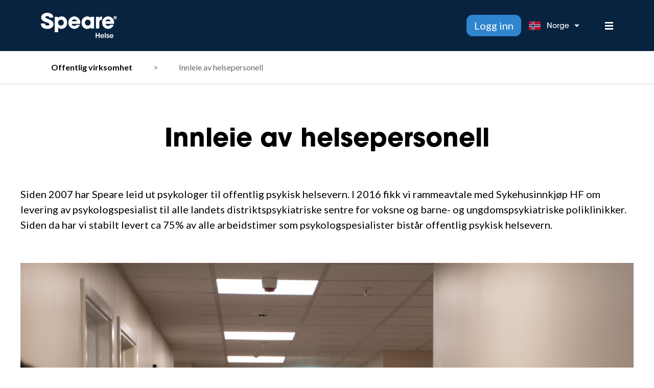

--- FILE ---
content_type: text/html; charset=utf-8
request_url: https://www.speare.no/innleie-av-helsepersonell-offentlig
body_size: 3497
content:
<!DOCTYPE html><!-- Last Published: Wed Jan 28 2026 10:02:22 GMT+0000 (Coordinated Universal Time) --><html data-wf-domain="www.speare.no" data-wf-page="62cefc074d9f2947553c375c" data-wf-site="62cefc074d9f290a883c3747" lang="nb"><head><meta charset="utf-8"/><title>Innleie av helsepersonell - Offentlig</title><meta content="Innleie av helsepersonell - Offentlig" property="og:title"/><meta content="https://cdn.prod.website-files.com/62cefc074d9f290a883c3747/62d05b7c64885b49527372c6_Speare%20Helse-121.jpg" property="og:image"/><meta content="Innleie av helsepersonell - Offentlig" property="twitter:title"/><meta content="https://cdn.prod.website-files.com/62cefc074d9f290a883c3747/62d05b7c64885b49527372c6_Speare%20Helse-121.jpg" property="twitter:image"/><meta content="width=device-width, initial-scale=1" name="viewport"/><meta content="google-site-verification=F2xq-Mp79i9WSFrQzRBz9f5MA8B6zJ4IYMSac3sebT8" name="google-site-verification"/><link href="https://cdn.prod.website-files.com/62cefc074d9f290a883c3747/css/spearehelse.webflow.shared.081bc04c1.css" rel="stylesheet" type="text/css" integrity="sha384-CBvATBHV+So3eugHH6Z315Eoo1tnISl3SWXbSQ/vkUbPuAfqNwCTKsF3EmOkEDCB" crossorigin="anonymous"/><link href="https://fonts.googleapis.com" rel="preconnect"/><link href="https://fonts.gstatic.com" rel="preconnect" crossorigin="anonymous"/><script src="https://ajax.googleapis.com/ajax/libs/webfont/1.6.26/webfont.js" type="text/javascript"></script><script type="text/javascript">WebFont.load({  google: {    families: ["Lato:100,100italic,300,300italic,400,400italic,700,700italic,900,900italic"]  }});</script><script type="text/javascript">!function(o,c){var n=c.documentElement,t=" w-mod-";n.className+=t+"js",("ontouchstart"in o||o.DocumentTouch&&c instanceof DocumentTouch)&&(n.className+=t+"touch")}(window,document);</script><link href="https://cdn.prod.website-files.com/62cefc074d9f290a883c3747/6479f6d83af9d8d7d822e7f4_Speare-32.png" rel="shortcut icon" type="image/x-icon"/><link href="https://cdn.prod.website-files.com/62cefc074d9f290a883c3747/6479f734986350fa1fb40474_Speare-NO-256.png" rel="apple-touch-icon"/><link href="https://www.speare.no/innleie-av-helsepersonell-offentlig" rel="canonical"/><script src="https://www.google.com/recaptcha/api.js" type="text/javascript"></script><meta name="format-detection" content="telephone=no">
<style>
  .footer-section a:link, .footer-section a:visited {
    color:white;
    text-decoration: none;
}
  .footer-section a:hover {
    color:white;
    text-decoration: underline;
}
  
    .breadcrumbs a:link, .breadcrumbs a:visited {
    text-decoration: none;
    font-weight: bold;
    color: #000000;
}
  .breadcrumbs a:hover {
    text-decoration: underline;
    font-weight: bold;
    color: #000000;
}
</style>
</head><body><div><div class="topbar-container"><a href="/" class="brand w-nav-brand"><img src="https://cdn.prod.website-files.com/62cefc074d9f290a883c3747/62cefc074d9f295b943c3780_speare-logo-2x.png" loading="lazy" width="149" alt="Speare helse logo" class="image"/></a><div class="menus"><a href="https://journal.speare.no/login/" target="_blank" class="button-6 w-button">Logg inn</a><div data-hover="false" data-delay="0" class="dropdown w-dropdown"><div class="dropdown-toggle w-dropdown-toggle"><div class="toggle-land-block"><img src="https://cdn.prod.website-files.com/62cefc074d9f290a883c3747/62cefc074d9f29cf473c3796_Flag_of_Norway%402x.png" loading="lazy" width="23" height="17" alt="Norsk flagg" class="image-6"/><div class="toggle-land-text">Norge</div><img src="https://cdn.prod.website-files.com/62cefc074d9f290a883c3747/62cefc074d9f290d243c379a_pil-ned%402x.png" loading="lazy" width="10" height="5" alt="Pil ned" class="image-5"/></div></div><nav class="dropdown-list-land w-dropdown-list"><a href="https://www.speare.no/" class="drop-down-land-block w-inline-block"><img src="https://cdn.prod.website-files.com/62cefc074d9f290a883c3747/62cefc074d9f29cf473c3796_Flag_of_Norway%402x.png" loading="lazy" width="23" height="17" alt="Norsk flagg"/><div class="drop-down-text">Norge</div></a><a href="https://www.speare.se/" class="drop-down-land-block se w-inline-block"><img src="https://cdn.prod.website-files.com/62cefc074d9f290a883c3747/62cefc074d9f29da333c3797_Flag_of_Sweden%402x.png" loading="lazy" width="23" height="17" alt="Svensk flagg"/><div class="drop-down-text">Sverige</div></a><a href="https://www.speare.no/" class="drop-down-land-block dk w-inline-block"><img src="https://cdn.prod.website-files.com/62cefc074d9f290a883c3747/62cefc074d9f295b583c3798_Flag_of_Denmark%402x.png" loading="lazy" width="23" height="17" alt="Dansk flagg"/><div class="drop-down-text">Danmark</div></a><a href="https://www.speare.no/" class="drop-down-land-block uk w-inline-block"><img src="https://cdn.prod.website-files.com/62cefc074d9f290a883c3747/62cefc074d9f291d7d3c3799_Flag_of_the_United_Kingdom%402x.png" loading="lazy" width="23" height="17" alt="Britisk flagg"/><div class="drop-down-text">UK</div></a></nav></div><div class="menu-spacer"></div><div data-hover="false" data-delay="0" class="dropdown w-dropdown"><div class="dropdown-toggle w-dropdown-toggle"><div class="menu-icon-block"><div class="menu-line"></div><div class="menu-line"></div><div class="menu-line last"></div></div></div><nav class="dropdown-list w-dropdown-list"><a href="/privatperson" class="dropdown-link w-dropdown-link">Privatperson</a><a href="/helsepersonell-psykolog" class="dropdown-link w-dropdown-link">Helsepersonell</a><a href="/privat-virksomhet" class="dropdown-link w-dropdown-link">Privat virksomhet</a><a href="/offentlig-virksomhet" class="dropdown-link w-dropdown-link">Offentlig virksomhet</a><a href="/speare-journal-psykolog" class="dropdown-link w-dropdown-link">Journal</a><a href="/spennende-oppdrag-som-helsepersonell-psykolog" class="dropdown-link w-dropdown-link">Ledige stillinger</a><a href="/fristbrudd" class="dropdown-link w-dropdown-link">Fristbrudd</a><a href="/kurs" class="dropdown-link w-dropdown-link">Kurs</a><a href="/betaling" class="dropdown-link w-dropdown-link">Betaling</a><a href="/referanser" class="dropdown-link w-dropdown-link">Referanser</a><a href="/ansatte" class="dropdown-link w-dropdown-link">Ansatte</a><a href="/klinikker" class="dropdown-link w-dropdown-link">Klinikker</a><a href="/tilbakemeldinger-og-klager" class="dropdown-link w-dropdown-link">Tilbakemeldinger og klager</a><a href="/kontakt" class="dropdown-link w-dropdown-link">Kontakt</a></nav></div></div></div></div><div><div class="breadcrumbs-block"><div class="breadcrumbs"><a href="/offentlig-virksomhet">Offentlig virksomhet</a></div><div class="breadcrumbs">       &gt;       </div><div class="breadcrumbs">Innleie av helsepersonell</div></div></div><div class="section"><div class="container"><h1>Innleie av helsepersonell</h1><div class="ingress">Siden 2007 har Speare leid ut psykologer til offentlig psykisk helsevern. I 2016 fikk vi rammeavtale med Sykehusinnkjøp HF om levering av psykologspesialist til alle landets distriktspsykiatriske sentre for voksne og barne- og ungdomspsykiatriske poliklinikker. Siden da har vi stabilt levert ca 75% av alle arbeidstimer som psykologspesialister bistår offentlig psykisk helsevern.</div><div class="rich-text w-richtext"><figure style="max-width:1920pxpx" class="w-richtext-align-fullwidth w-richtext-figure-type-image"><div><img src="https://cdn.prod.website-files.com/62cefc074d9f290a883c3747/62d053369e431a99d3a87d3a_Speare%20Helse-127.jpg" loading="lazy" alt=""/></div></figure><p>De siste årene har flere private helseaktører også benyttet Speare når de skal leie inn vikar. Grunnen til at vi dominerer markedet for psykologer er at vi er et rendyrket firma for psykisk helsevern og har flere enn 15 psykologer ansatt og ca 400 psykologer på kontrakt. Den senere tid har vi også etablert samarbeid med psykiatere. </p><p>Bruk kontaktskjemaet for å få hjelp med å finne en god kandidat til din virksomhet.</p></div><div class="contact-form-area"><div class="rich-text w-richtext"><h4>Personvern, brukervilkår og fakturering</h4><p>For å lese mer om personvern, brukervilkår og fakturering klikk på linkene nederst på siden.</p></div></div></div></div><div class="footer-section"><div class="container"><div class="w-layout-grid footer-grid"><div id="w-node-_0b0295d5-42f7-b827-c100-e3078bc2f520-8bc2f51d" class="footer-block"><div id="w-node-_0b0295d5-42f7-b827-c100-e3078bc2f521-8bc2f51d" class="heading3-footer">Speare AS</div><p>Norge<br/>Org.nr 993 954 896</p></div><div id="w-node-_0b0295d5-42f7-b827-c100-e3078bc2f52f-8bc2f51d" class="footer-block"><div id="w-node-_0b0295d5-42f7-b827-c100-e3078bc2f530-8bc2f51d" class="heading3-footer">Speare Sweden AB</div><p>Sverige<br/>Org.nr 556762-1429</p></div><div id="w-node-_0b0295d5-42f7-b827-c100-e3078bc2f53e-8bc2f51d" class="footer-block line"><div id="w-node-_0b0295d5-42f7-b827-c100-e3078bc2f53f-8bc2f51d" class="heading3-footer high">Informasjon</div><p><a href="/personvern">Personvern</a></p><p><a href="/apenhetsloven">Åpenhetsloven</a></p><p><a href="/brukervilkar">Brukervilkår</a></p><p><a href="/betaling">Fakturering</a></p></div><div id="w-node-_0b0295d5-42f7-b827-c100-e3078bc2f54a-8bc2f51d" class="footer-block line"><div id="w-node-_0b0295d5-42f7-b827-c100-e3078bc2f54b-8bc2f51d" class="heading3-footer high">Forløpskoordinator ved spesialisthelsetjeneste</div><p>Fristbrudd / Alternativt tilbud: <a href="/kontakt">Send forespørsel</a></p><p>Tlf : <a href="tel:+4740100024">+ 47 40100024</a></p></div><div id="w-node-_0b0295d5-42f7-b827-c100-e3078bc2f553-8bc2f51d" class="footer-block line last"></div></div><div class="footer-line"><div class="pricacy-text">Speare bruker cookies for å forbedre brukeropplevelsen, men samler ikke inn informasjon fra brukere av våre nettsteder som brukeren ikke selv aktivt fyller inn selv. Det er derfor valgt å ikke kreve samtykke for cookies fra brukeren ved besøk ved våre nettsider.</div><img src="https://cdn.prod.website-files.com/62cefc074d9f290a883c3747/62cefc074d9f295b943c3780_speare-logo-2x.png" loading="lazy" width="148" height="49" alt="Speare Helse logo"/></div></div></div><script src="https://d3e54v103j8qbb.cloudfront.net/js/jquery-3.5.1.min.dc5e7f18c8.js?site=62cefc074d9f290a883c3747" type="text/javascript" integrity="sha256-9/aliU8dGd2tb6OSsuzixeV4y/faTqgFtohetphbbj0=" crossorigin="anonymous"></script><script src="https://cdn.prod.website-files.com/62cefc074d9f290a883c3747/js/webflow.schunk.85c8d3e74d845b76.js" type="text/javascript" integrity="sha384-6SexhXgKdNTVFRYiQQCun2CmLS9+1GjG3LKr8OAnfKJbOQjBFg4UuSzgLo/9+S6k" crossorigin="anonymous"></script><script src="https://cdn.prod.website-files.com/62cefc074d9f290a883c3747/js/webflow.7e7f463c.d7c59231a948a58c.js" type="text/javascript" integrity="sha384-RxdQM0U9N8cg/3ru5TsLV1v9c5cTNlp7+ApuJgwJC5KuviSuiGI3kbj5G0fcBXeF" crossorigin="anonymous"></script><script>(function getURL() {
  let input = document.getElementById("url");
  let url = window.location.href;
  input.value = url;
})();
</script></body></html>

--- FILE ---
content_type: text/css
request_url: https://cdn.prod.website-files.com/62cefc074d9f290a883c3747/css/spearehelse.webflow.shared.081bc04c1.css
body_size: 23619
content:
html {
  -webkit-text-size-adjust: 100%;
  -ms-text-size-adjust: 100%;
  font-family: sans-serif;
}

body {
  margin: 0;
}

article, aside, details, figcaption, figure, footer, header, hgroup, main, menu, nav, section, summary {
  display: block;
}

audio, canvas, progress, video {
  vertical-align: baseline;
  display: inline-block;
}

audio:not([controls]) {
  height: 0;
  display: none;
}

[hidden], template {
  display: none;
}

a {
  background-color: #0000;
}

a:active, a:hover {
  outline: 0;
}

abbr[title] {
  border-bottom: 1px dotted;
}

b, strong {
  font-weight: bold;
}

dfn {
  font-style: italic;
}

h1 {
  margin: .67em 0;
  font-size: 2em;
}

mark {
  color: #000;
  background: #ff0;
}

small {
  font-size: 80%;
}

sub, sup {
  vertical-align: baseline;
  font-size: 75%;
  line-height: 0;
  position: relative;
}

sup {
  top: -.5em;
}

sub {
  bottom: -.25em;
}

img {
  border: 0;
}

svg:not(:root) {
  overflow: hidden;
}

hr {
  box-sizing: content-box;
  height: 0;
}

pre {
  overflow: auto;
}

code, kbd, pre, samp {
  font-family: monospace;
  font-size: 1em;
}

button, input, optgroup, select, textarea {
  color: inherit;
  font: inherit;
  margin: 0;
}

button {
  overflow: visible;
}

button, select {
  text-transform: none;
}

button, html input[type="button"], input[type="reset"] {
  -webkit-appearance: button;
  cursor: pointer;
}

button[disabled], html input[disabled] {
  cursor: default;
}

button::-moz-focus-inner, input::-moz-focus-inner {
  border: 0;
  padding: 0;
}

input {
  line-height: normal;
}

input[type="checkbox"], input[type="radio"] {
  box-sizing: border-box;
  padding: 0;
}

input[type="number"]::-webkit-inner-spin-button, input[type="number"]::-webkit-outer-spin-button {
  height: auto;
}

input[type="search"] {
  -webkit-appearance: none;
}

input[type="search"]::-webkit-search-cancel-button, input[type="search"]::-webkit-search-decoration {
  -webkit-appearance: none;
}

legend {
  border: 0;
  padding: 0;
}

textarea {
  overflow: auto;
}

optgroup {
  font-weight: bold;
}

table {
  border-collapse: collapse;
  border-spacing: 0;
}

td, th {
  padding: 0;
}

@font-face {
  font-family: webflow-icons;
  src: url("[data-uri]") format("truetype");
  font-weight: normal;
  font-style: normal;
}

[class^="w-icon-"], [class*=" w-icon-"] {
  speak: none;
  font-variant: normal;
  text-transform: none;
  -webkit-font-smoothing: antialiased;
  -moz-osx-font-smoothing: grayscale;
  font-style: normal;
  font-weight: normal;
  line-height: 1;
  font-family: webflow-icons !important;
}

.w-icon-slider-right:before {
  content: "";
}

.w-icon-slider-left:before {
  content: "";
}

.w-icon-nav-menu:before {
  content: "";
}

.w-icon-arrow-down:before, .w-icon-dropdown-toggle:before {
  content: "";
}

.w-icon-file-upload-remove:before {
  content: "";
}

.w-icon-file-upload-icon:before {
  content: "";
}

* {
  box-sizing: border-box;
}

html {
  height: 100%;
}

body {
  color: #333;
  background-color: #fff;
  min-height: 100%;
  margin: 0;
  font-family: Arial, sans-serif;
  font-size: 14px;
  line-height: 20px;
}

img {
  vertical-align: middle;
  max-width: 100%;
  display: inline-block;
}

html.w-mod-touch * {
  background-attachment: scroll !important;
}

.w-block {
  display: block;
}

.w-inline-block {
  max-width: 100%;
  display: inline-block;
}

.w-clearfix:before, .w-clearfix:after {
  content: " ";
  grid-area: 1 / 1 / 2 / 2;
  display: table;
}

.w-clearfix:after {
  clear: both;
}

.w-hidden {
  display: none;
}

.w-button {
  color: #fff;
  line-height: inherit;
  cursor: pointer;
  background-color: #3898ec;
  border: 0;
  border-radius: 0;
  padding: 9px 15px;
  text-decoration: none;
  display: inline-block;
}

input.w-button {
  -webkit-appearance: button;
}

html[data-w-dynpage] [data-w-cloak] {
  color: #0000 !important;
}

.w-code-block {
  margin: unset;
}

pre.w-code-block code {
  all: inherit;
}

.w-optimization {
  display: contents;
}

.w-webflow-badge, .w-webflow-badge > img {
  box-sizing: unset;
  width: unset;
  height: unset;
  max-height: unset;
  max-width: unset;
  min-height: unset;
  min-width: unset;
  margin: unset;
  padding: unset;
  float: unset;
  clear: unset;
  border: unset;
  border-radius: unset;
  background: unset;
  background-image: unset;
  background-position: unset;
  background-size: unset;
  background-repeat: unset;
  background-origin: unset;
  background-clip: unset;
  background-attachment: unset;
  background-color: unset;
  box-shadow: unset;
  transform: unset;
  direction: unset;
  font-family: unset;
  font-weight: unset;
  color: unset;
  font-size: unset;
  line-height: unset;
  font-style: unset;
  font-variant: unset;
  text-align: unset;
  letter-spacing: unset;
  -webkit-text-decoration: unset;
  text-decoration: unset;
  text-indent: unset;
  text-transform: unset;
  list-style-type: unset;
  text-shadow: unset;
  vertical-align: unset;
  cursor: unset;
  white-space: unset;
  word-break: unset;
  word-spacing: unset;
  word-wrap: unset;
  transition: unset;
}

.w-webflow-badge {
  white-space: nowrap;
  cursor: pointer;
  box-shadow: 0 0 0 1px #0000001a, 0 1px 3px #0000001a;
  visibility: visible !important;
  opacity: 1 !important;
  z-index: 2147483647 !important;
  color: #aaadb0 !important;
  overflow: unset !important;
  background-color: #fff !important;
  border-radius: 3px !important;
  width: auto !important;
  height: auto !important;
  margin: 0 !important;
  padding: 6px !important;
  font-size: 12px !important;
  line-height: 14px !important;
  text-decoration: none !important;
  display: inline-block !important;
  position: fixed !important;
  inset: auto 12px 12px auto !important;
  transform: none !important;
}

.w-webflow-badge > img {
  position: unset;
  visibility: unset !important;
  opacity: 1 !important;
  vertical-align: middle !important;
  display: inline-block !important;
}

h1, h2, h3, h4, h5, h6 {
  margin-bottom: 10px;
  font-weight: bold;
}

h1 {
  margin-top: 20px;
  font-size: 38px;
  line-height: 44px;
}

h2 {
  margin-top: 20px;
  font-size: 32px;
  line-height: 36px;
}

h3 {
  margin-top: 20px;
  font-size: 24px;
  line-height: 30px;
}

h4 {
  margin-top: 10px;
  font-size: 18px;
  line-height: 24px;
}

h5 {
  margin-top: 10px;
  font-size: 14px;
  line-height: 20px;
}

h6 {
  margin-top: 10px;
  font-size: 12px;
  line-height: 18px;
}

p {
  margin-top: 0;
  margin-bottom: 10px;
}

blockquote {
  border-left: 5px solid #e2e2e2;
  margin: 0 0 10px;
  padding: 10px 20px;
  font-size: 18px;
  line-height: 22px;
}

figure {
  margin: 0 0 10px;
}

figcaption {
  text-align: center;
  margin-top: 5px;
}

ul, ol {
  margin-top: 0;
  margin-bottom: 10px;
  padding-left: 40px;
}

.w-list-unstyled {
  padding-left: 0;
  list-style: none;
}

.w-embed:before, .w-embed:after {
  content: " ";
  grid-area: 1 / 1 / 2 / 2;
  display: table;
}

.w-embed:after {
  clear: both;
}

.w-video {
  width: 100%;
  padding: 0;
  position: relative;
}

.w-video iframe, .w-video object, .w-video embed {
  border: none;
  width: 100%;
  height: 100%;
  position: absolute;
  top: 0;
  left: 0;
}

fieldset {
  border: 0;
  margin: 0;
  padding: 0;
}

button, [type="button"], [type="reset"] {
  cursor: pointer;
  -webkit-appearance: button;
  border: 0;
}

.w-form {
  margin: 0 0 15px;
}

.w-form-done {
  text-align: center;
  background-color: #ddd;
  padding: 20px;
  display: none;
}

.w-form-fail {
  background-color: #ffdede;
  margin-top: 10px;
  padding: 10px;
  display: none;
}

label {
  margin-bottom: 5px;
  font-weight: bold;
  display: block;
}

.w-input, .w-select {
  color: #333;
  vertical-align: middle;
  background-color: #fff;
  border: 1px solid #ccc;
  width: 100%;
  height: 38px;
  margin-bottom: 10px;
  padding: 8px 12px;
  font-size: 14px;
  line-height: 1.42857;
  display: block;
}

.w-input::placeholder, .w-select::placeholder {
  color: #999;
}

.w-input:focus, .w-select:focus {
  border-color: #3898ec;
  outline: 0;
}

.w-input[disabled], .w-select[disabled], .w-input[readonly], .w-select[readonly], fieldset[disabled] .w-input, fieldset[disabled] .w-select {
  cursor: not-allowed;
}

.w-input[disabled]:not(.w-input-disabled), .w-select[disabled]:not(.w-input-disabled), .w-input[readonly], .w-select[readonly], fieldset[disabled]:not(.w-input-disabled) .w-input, fieldset[disabled]:not(.w-input-disabled) .w-select {
  background-color: #eee;
}

textarea.w-input, textarea.w-select {
  height: auto;
}

.w-select {
  background-color: #f3f3f3;
}

.w-select[multiple] {
  height: auto;
}

.w-form-label {
  cursor: pointer;
  margin-bottom: 0;
  font-weight: normal;
  display: inline-block;
}

.w-radio {
  margin-bottom: 5px;
  padding-left: 20px;
  display: block;
}

.w-radio:before, .w-radio:after {
  content: " ";
  grid-area: 1 / 1 / 2 / 2;
  display: table;
}

.w-radio:after {
  clear: both;
}

.w-radio-input {
  float: left;
  margin: 3px 0 0 -20px;
  line-height: normal;
}

.w-file-upload {
  margin-bottom: 10px;
  display: block;
}

.w-file-upload-input {
  opacity: 0;
  z-index: -100;
  width: .1px;
  height: .1px;
  position: absolute;
  overflow: hidden;
}

.w-file-upload-default, .w-file-upload-uploading, .w-file-upload-success {
  color: #333;
  display: inline-block;
}

.w-file-upload-error {
  margin-top: 10px;
  display: block;
}

.w-file-upload-default.w-hidden, .w-file-upload-uploading.w-hidden, .w-file-upload-error.w-hidden, .w-file-upload-success.w-hidden {
  display: none;
}

.w-file-upload-uploading-btn {
  cursor: pointer;
  background-color: #fafafa;
  border: 1px solid #ccc;
  margin: 0;
  padding: 8px 12px;
  font-size: 14px;
  font-weight: normal;
  display: flex;
}

.w-file-upload-file {
  background-color: #fafafa;
  border: 1px solid #ccc;
  flex-grow: 1;
  justify-content: space-between;
  margin: 0;
  padding: 8px 9px 8px 11px;
  display: flex;
}

.w-file-upload-file-name {
  font-size: 14px;
  font-weight: normal;
  display: block;
}

.w-file-remove-link {
  cursor: pointer;
  width: auto;
  height: auto;
  margin-top: 3px;
  margin-left: 10px;
  padding: 3px;
  display: block;
}

.w-icon-file-upload-remove {
  margin: auto;
  font-size: 10px;
}

.w-file-upload-error-msg {
  color: #ea384c;
  padding: 2px 0;
  display: inline-block;
}

.w-file-upload-info {
  padding: 0 12px;
  line-height: 38px;
  display: inline-block;
}

.w-file-upload-label {
  cursor: pointer;
  background-color: #fafafa;
  border: 1px solid #ccc;
  margin: 0;
  padding: 8px 12px;
  font-size: 14px;
  font-weight: normal;
  display: inline-block;
}

.w-icon-file-upload-icon, .w-icon-file-upload-uploading {
  width: 20px;
  margin-right: 8px;
  display: inline-block;
}

.w-icon-file-upload-uploading {
  height: 20px;
}

.w-container {
  max-width: 940px;
  margin-left: auto;
  margin-right: auto;
}

.w-container:before, .w-container:after {
  content: " ";
  grid-area: 1 / 1 / 2 / 2;
  display: table;
}

.w-container:after {
  clear: both;
}

.w-container .w-row {
  margin-left: -10px;
  margin-right: -10px;
}

.w-row:before, .w-row:after {
  content: " ";
  grid-area: 1 / 1 / 2 / 2;
  display: table;
}

.w-row:after {
  clear: both;
}

.w-row .w-row {
  margin-left: 0;
  margin-right: 0;
}

.w-col {
  float: left;
  width: 100%;
  min-height: 1px;
  padding-left: 10px;
  padding-right: 10px;
  position: relative;
}

.w-col .w-col {
  padding-left: 0;
  padding-right: 0;
}

.w-col-1 {
  width: 8.33333%;
}

.w-col-2 {
  width: 16.6667%;
}

.w-col-3 {
  width: 25%;
}

.w-col-4 {
  width: 33.3333%;
}

.w-col-5 {
  width: 41.6667%;
}

.w-col-6 {
  width: 50%;
}

.w-col-7 {
  width: 58.3333%;
}

.w-col-8 {
  width: 66.6667%;
}

.w-col-9 {
  width: 75%;
}

.w-col-10 {
  width: 83.3333%;
}

.w-col-11 {
  width: 91.6667%;
}

.w-col-12 {
  width: 100%;
}

.w-hidden-main {
  display: none !important;
}

@media screen and (max-width: 991px) {
  .w-container {
    max-width: 728px;
  }

  .w-hidden-main {
    display: inherit !important;
  }

  .w-hidden-medium {
    display: none !important;
  }

  .w-col-medium-1 {
    width: 8.33333%;
  }

  .w-col-medium-2 {
    width: 16.6667%;
  }

  .w-col-medium-3 {
    width: 25%;
  }

  .w-col-medium-4 {
    width: 33.3333%;
  }

  .w-col-medium-5 {
    width: 41.6667%;
  }

  .w-col-medium-6 {
    width: 50%;
  }

  .w-col-medium-7 {
    width: 58.3333%;
  }

  .w-col-medium-8 {
    width: 66.6667%;
  }

  .w-col-medium-9 {
    width: 75%;
  }

  .w-col-medium-10 {
    width: 83.3333%;
  }

  .w-col-medium-11 {
    width: 91.6667%;
  }

  .w-col-medium-12 {
    width: 100%;
  }

  .w-col-stack {
    width: 100%;
    left: auto;
    right: auto;
  }
}

@media screen and (max-width: 767px) {
  .w-hidden-main, .w-hidden-medium {
    display: inherit !important;
  }

  .w-hidden-small {
    display: none !important;
  }

  .w-row, .w-container .w-row {
    margin-left: 0;
    margin-right: 0;
  }

  .w-col {
    width: 100%;
    left: auto;
    right: auto;
  }

  .w-col-small-1 {
    width: 8.33333%;
  }

  .w-col-small-2 {
    width: 16.6667%;
  }

  .w-col-small-3 {
    width: 25%;
  }

  .w-col-small-4 {
    width: 33.3333%;
  }

  .w-col-small-5 {
    width: 41.6667%;
  }

  .w-col-small-6 {
    width: 50%;
  }

  .w-col-small-7 {
    width: 58.3333%;
  }

  .w-col-small-8 {
    width: 66.6667%;
  }

  .w-col-small-9 {
    width: 75%;
  }

  .w-col-small-10 {
    width: 83.3333%;
  }

  .w-col-small-11 {
    width: 91.6667%;
  }

  .w-col-small-12 {
    width: 100%;
  }
}

@media screen and (max-width: 479px) {
  .w-container {
    max-width: none;
  }

  .w-hidden-main, .w-hidden-medium, .w-hidden-small {
    display: inherit !important;
  }

  .w-hidden-tiny {
    display: none !important;
  }

  .w-col {
    width: 100%;
  }

  .w-col-tiny-1 {
    width: 8.33333%;
  }

  .w-col-tiny-2 {
    width: 16.6667%;
  }

  .w-col-tiny-3 {
    width: 25%;
  }

  .w-col-tiny-4 {
    width: 33.3333%;
  }

  .w-col-tiny-5 {
    width: 41.6667%;
  }

  .w-col-tiny-6 {
    width: 50%;
  }

  .w-col-tiny-7 {
    width: 58.3333%;
  }

  .w-col-tiny-8 {
    width: 66.6667%;
  }

  .w-col-tiny-9 {
    width: 75%;
  }

  .w-col-tiny-10 {
    width: 83.3333%;
  }

  .w-col-tiny-11 {
    width: 91.6667%;
  }

  .w-col-tiny-12 {
    width: 100%;
  }
}

.w-widget {
  position: relative;
}

.w-widget-map {
  width: 100%;
  height: 400px;
}

.w-widget-map label {
  width: auto;
  display: inline;
}

.w-widget-map img {
  max-width: inherit;
}

.w-widget-map .gm-style-iw {
  text-align: center;
}

.w-widget-map .gm-style-iw > button {
  display: none !important;
}

.w-widget-twitter {
  overflow: hidden;
}

.w-widget-twitter-count-shim {
  vertical-align: top;
  text-align: center;
  background: #fff;
  border: 1px solid #758696;
  border-radius: 3px;
  width: 28px;
  height: 20px;
  display: inline-block;
  position: relative;
}

.w-widget-twitter-count-shim * {
  pointer-events: none;
  -webkit-user-select: none;
  user-select: none;
}

.w-widget-twitter-count-shim .w-widget-twitter-count-inner {
  text-align: center;
  color: #999;
  font-family: serif;
  font-size: 15px;
  line-height: 12px;
  position: relative;
}

.w-widget-twitter-count-shim .w-widget-twitter-count-clear {
  display: block;
  position: relative;
}

.w-widget-twitter-count-shim.w--large {
  width: 36px;
  height: 28px;
}

.w-widget-twitter-count-shim.w--large .w-widget-twitter-count-inner {
  font-size: 18px;
  line-height: 18px;
}

.w-widget-twitter-count-shim:not(.w--vertical) {
  margin-left: 5px;
  margin-right: 8px;
}

.w-widget-twitter-count-shim:not(.w--vertical).w--large {
  margin-left: 6px;
}

.w-widget-twitter-count-shim:not(.w--vertical):before, .w-widget-twitter-count-shim:not(.w--vertical):after {
  content: " ";
  pointer-events: none;
  border: solid #0000;
  width: 0;
  height: 0;
  position: absolute;
  top: 50%;
  left: 0;
}

.w-widget-twitter-count-shim:not(.w--vertical):before {
  border-width: 4px;
  border-color: #75869600 #5d6c7b #75869600 #75869600;
  margin-top: -4px;
  margin-left: -9px;
}

.w-widget-twitter-count-shim:not(.w--vertical).w--large:before {
  border-width: 5px;
  margin-top: -5px;
  margin-left: -10px;
}

.w-widget-twitter-count-shim:not(.w--vertical):after {
  border-width: 4px;
  border-color: #fff0 #fff #fff0 #fff0;
  margin-top: -4px;
  margin-left: -8px;
}

.w-widget-twitter-count-shim:not(.w--vertical).w--large:after {
  border-width: 5px;
  margin-top: -5px;
  margin-left: -9px;
}

.w-widget-twitter-count-shim.w--vertical {
  width: 61px;
  height: 33px;
  margin-bottom: 8px;
}

.w-widget-twitter-count-shim.w--vertical:before, .w-widget-twitter-count-shim.w--vertical:after {
  content: " ";
  pointer-events: none;
  border: solid #0000;
  width: 0;
  height: 0;
  position: absolute;
  top: 100%;
  left: 50%;
}

.w-widget-twitter-count-shim.w--vertical:before {
  border-width: 5px;
  border-color: #5d6c7b #75869600 #75869600;
  margin-left: -5px;
}

.w-widget-twitter-count-shim.w--vertical:after {
  border-width: 4px;
  border-color: #fff #fff0 #fff0;
  margin-left: -4px;
}

.w-widget-twitter-count-shim.w--vertical .w-widget-twitter-count-inner {
  font-size: 18px;
  line-height: 22px;
}

.w-widget-twitter-count-shim.w--vertical.w--large {
  width: 76px;
}

.w-background-video {
  color: #fff;
  height: 500px;
  position: relative;
  overflow: hidden;
}

.w-background-video > video {
  object-fit: cover;
  z-index: -100;
  background-position: 50%;
  background-size: cover;
  width: 100%;
  height: 100%;
  margin: auto;
  position: absolute;
  inset: -100%;
}

.w-background-video > video::-webkit-media-controls-start-playback-button {
  -webkit-appearance: none;
  display: none !important;
}

.w-background-video--control {
  background-color: #0000;
  padding: 0;
  position: absolute;
  bottom: 1em;
  right: 1em;
}

.w-background-video--control > [hidden] {
  display: none !important;
}

.w-slider {
  text-align: center;
  clear: both;
  -webkit-tap-highlight-color: #0000;
  tap-highlight-color: #0000;
  background: #ddd;
  height: 300px;
  position: relative;
}

.w-slider-mask {
  z-index: 1;
  white-space: nowrap;
  height: 100%;
  display: block;
  position: relative;
  left: 0;
  right: 0;
  overflow: hidden;
}

.w-slide {
  vertical-align: top;
  white-space: normal;
  text-align: left;
  width: 100%;
  height: 100%;
  display: inline-block;
  position: relative;
}

.w-slider-nav {
  z-index: 2;
  text-align: center;
  -webkit-tap-highlight-color: #0000;
  tap-highlight-color: #0000;
  height: 40px;
  margin: auto;
  padding-top: 10px;
  position: absolute;
  inset: auto 0 0;
}

.w-slider-nav.w-round > div {
  border-radius: 100%;
}

.w-slider-nav.w-num > div {
  font-size: inherit;
  line-height: inherit;
  width: auto;
  height: auto;
  padding: .2em .5em;
}

.w-slider-nav.w-shadow > div {
  box-shadow: 0 0 3px #3336;
}

.w-slider-nav-invert {
  color: #fff;
}

.w-slider-nav-invert > div {
  background-color: #2226;
}

.w-slider-nav-invert > div.w-active {
  background-color: #222;
}

.w-slider-dot {
  cursor: pointer;
  background-color: #fff6;
  width: 1em;
  height: 1em;
  margin: 0 3px .5em;
  transition: background-color .1s, color .1s;
  display: inline-block;
  position: relative;
}

.w-slider-dot.w-active {
  background-color: #fff;
}

.w-slider-dot:focus {
  outline: none;
  box-shadow: 0 0 0 2px #fff;
}

.w-slider-dot:focus.w-active {
  box-shadow: none;
}

.w-slider-arrow-left, .w-slider-arrow-right {
  cursor: pointer;
  color: #fff;
  -webkit-tap-highlight-color: #0000;
  tap-highlight-color: #0000;
  -webkit-user-select: none;
  user-select: none;
  width: 80px;
  margin: auto;
  font-size: 40px;
  position: absolute;
  inset: 0;
  overflow: hidden;
}

.w-slider-arrow-left [class^="w-icon-"], .w-slider-arrow-right [class^="w-icon-"], .w-slider-arrow-left [class*=" w-icon-"], .w-slider-arrow-right [class*=" w-icon-"] {
  position: absolute;
}

.w-slider-arrow-left:focus, .w-slider-arrow-right:focus {
  outline: 0;
}

.w-slider-arrow-left {
  z-index: 3;
  right: auto;
}

.w-slider-arrow-right {
  z-index: 4;
  left: auto;
}

.w-icon-slider-left, .w-icon-slider-right {
  width: 1em;
  height: 1em;
  margin: auto;
  inset: 0;
}

.w-slider-aria-label {
  clip: rect(0 0 0 0);
  border: 0;
  width: 1px;
  height: 1px;
  margin: -1px;
  padding: 0;
  position: absolute;
  overflow: hidden;
}

.w-slider-force-show {
  display: block !important;
}

.w-dropdown {
  text-align: left;
  z-index: 900;
  margin-left: auto;
  margin-right: auto;
  display: inline-block;
  position: relative;
}

.w-dropdown-btn, .w-dropdown-toggle, .w-dropdown-link {
  vertical-align: top;
  color: #222;
  text-align: left;
  white-space: nowrap;
  margin-left: auto;
  margin-right: auto;
  padding: 20px;
  text-decoration: none;
  position: relative;
}

.w-dropdown-toggle {
  -webkit-user-select: none;
  user-select: none;
  cursor: pointer;
  padding-right: 40px;
  display: inline-block;
}

.w-dropdown-toggle:focus {
  outline: 0;
}

.w-icon-dropdown-toggle {
  width: 1em;
  height: 1em;
  margin: auto 20px auto auto;
  position: absolute;
  top: 0;
  bottom: 0;
  right: 0;
}

.w-dropdown-list {
  background: #ddd;
  min-width: 100%;
  display: none;
  position: absolute;
}

.w-dropdown-list.w--open {
  display: block;
}

.w-dropdown-link {
  color: #222;
  padding: 10px 20px;
  display: block;
}

.w-dropdown-link.w--current {
  color: #0082f3;
}

.w-dropdown-link:focus {
  outline: 0;
}

@media screen and (max-width: 767px) {
  .w-nav-brand {
    padding-left: 10px;
  }
}

.w-lightbox-backdrop {
  cursor: auto;
  letter-spacing: normal;
  text-indent: 0;
  text-shadow: none;
  text-transform: none;
  visibility: visible;
  white-space: normal;
  word-break: normal;
  word-spacing: normal;
  word-wrap: normal;
  color: #fff;
  text-align: center;
  z-index: 2000;
  opacity: 0;
  -webkit-user-select: none;
  -moz-user-select: none;
  -webkit-tap-highlight-color: transparent;
  background: #000000e6;
  outline: 0;
  font-family: Helvetica Neue, Helvetica, Ubuntu, Segoe UI, Verdana, sans-serif;
  font-size: 17px;
  font-style: normal;
  font-weight: 300;
  line-height: 1.2;
  list-style: disc;
  position: fixed;
  inset: 0;
  -webkit-transform: translate(0);
}

.w-lightbox-backdrop, .w-lightbox-container {
  -webkit-overflow-scrolling: touch;
  height: 100%;
  overflow: auto;
}

.w-lightbox-content {
  height: 100vh;
  position: relative;
  overflow: hidden;
}

.w-lightbox-view {
  opacity: 0;
  width: 100vw;
  height: 100vh;
  position: absolute;
}

.w-lightbox-view:before {
  content: "";
  height: 100vh;
}

.w-lightbox-group, .w-lightbox-group .w-lightbox-view, .w-lightbox-group .w-lightbox-view:before {
  height: 86vh;
}

.w-lightbox-frame, .w-lightbox-view:before {
  vertical-align: middle;
  display: inline-block;
}

.w-lightbox-figure {
  margin: 0;
  position: relative;
}

.w-lightbox-group .w-lightbox-figure {
  cursor: pointer;
}

.w-lightbox-img {
  width: auto;
  max-width: none;
  height: auto;
}

.w-lightbox-image {
  float: none;
  max-width: 100vw;
  max-height: 100vh;
  display: block;
}

.w-lightbox-group .w-lightbox-image {
  max-height: 86vh;
}

.w-lightbox-caption {
  text-align: left;
  text-overflow: ellipsis;
  white-space: nowrap;
  background: #0006;
  padding: .5em 1em;
  position: absolute;
  bottom: 0;
  left: 0;
  right: 0;
  overflow: hidden;
}

.w-lightbox-embed {
  width: 100%;
  height: 100%;
  position: absolute;
  inset: 0;
}

.w-lightbox-control {
  cursor: pointer;
  background-position: center;
  background-repeat: no-repeat;
  background-size: 24px;
  width: 4em;
  transition: all .3s;
  position: absolute;
  top: 0;
}

.w-lightbox-left {
  background-image: url("[data-uri]");
  display: none;
  bottom: 0;
  left: 0;
}

.w-lightbox-right {
  background-image: url("[data-uri]");
  display: none;
  bottom: 0;
  right: 0;
}

.w-lightbox-close {
  background-image: url("[data-uri]");
  background-size: 18px;
  height: 2.6em;
  right: 0;
}

.w-lightbox-strip {
  white-space: nowrap;
  padding: 0 1vh;
  line-height: 0;
  position: absolute;
  bottom: 0;
  left: 0;
  right: 0;
  overflow: auto hidden;
}

.w-lightbox-item {
  box-sizing: content-box;
  cursor: pointer;
  width: 10vh;
  padding: 2vh 1vh;
  display: inline-block;
  -webkit-transform: translate3d(0, 0, 0);
}

.w-lightbox-active {
  opacity: .3;
}

.w-lightbox-thumbnail {
  background: #222;
  height: 10vh;
  position: relative;
  overflow: hidden;
}

.w-lightbox-thumbnail-image {
  position: absolute;
  top: 0;
  left: 0;
}

.w-lightbox-thumbnail .w-lightbox-tall {
  width: 100%;
  top: 50%;
  transform: translate(0, -50%);
}

.w-lightbox-thumbnail .w-lightbox-wide {
  height: 100%;
  left: 50%;
  transform: translate(-50%);
}

.w-lightbox-spinner {
  box-sizing: border-box;
  border: 5px solid #0006;
  border-radius: 50%;
  width: 40px;
  height: 40px;
  margin-top: -20px;
  margin-left: -20px;
  animation: .8s linear infinite spin;
  position: absolute;
  top: 50%;
  left: 50%;
}

.w-lightbox-spinner:after {
  content: "";
  border: 3px solid #0000;
  border-bottom-color: #fff;
  border-radius: 50%;
  position: absolute;
  inset: -4px;
}

.w-lightbox-hide {
  display: none;
}

.w-lightbox-noscroll {
  overflow: hidden;
}

@media (min-width: 768px) {
  .w-lightbox-content {
    height: 96vh;
    margin-top: 2vh;
  }

  .w-lightbox-view, .w-lightbox-view:before {
    height: 96vh;
  }

  .w-lightbox-group, .w-lightbox-group .w-lightbox-view, .w-lightbox-group .w-lightbox-view:before {
    height: 84vh;
  }

  .w-lightbox-image {
    max-width: 96vw;
    max-height: 96vh;
  }

  .w-lightbox-group .w-lightbox-image {
    max-width: 82.3vw;
    max-height: 84vh;
  }

  .w-lightbox-left, .w-lightbox-right {
    opacity: .5;
    display: block;
  }

  .w-lightbox-close {
    opacity: .8;
  }

  .w-lightbox-control:hover {
    opacity: 1;
  }
}

.w-lightbox-inactive, .w-lightbox-inactive:hover {
  opacity: 0;
}

.w-richtext:before, .w-richtext:after {
  content: " ";
  grid-area: 1 / 1 / 2 / 2;
  display: table;
}

.w-richtext:after {
  clear: both;
}

.w-richtext[contenteditable="true"]:before, .w-richtext[contenteditable="true"]:after {
  white-space: initial;
}

.w-richtext ol, .w-richtext ul {
  overflow: hidden;
}

.w-richtext .w-richtext-figure-selected.w-richtext-figure-type-video div:after, .w-richtext .w-richtext-figure-selected[data-rt-type="video"] div:after, .w-richtext .w-richtext-figure-selected.w-richtext-figure-type-image div, .w-richtext .w-richtext-figure-selected[data-rt-type="image"] div {
  outline: 2px solid #2895f7;
}

.w-richtext figure.w-richtext-figure-type-video > div:after, .w-richtext figure[data-rt-type="video"] > div:after {
  content: "";
  display: none;
  position: absolute;
  inset: 0;
}

.w-richtext figure {
  max-width: 60%;
  position: relative;
}

.w-richtext figure > div:before {
  cursor: default !important;
}

.w-richtext figure img {
  width: 100%;
}

.w-richtext figure figcaption.w-richtext-figcaption-placeholder {
  opacity: .6;
}

.w-richtext figure div {
  color: #0000;
  font-size: 0;
}

.w-richtext figure.w-richtext-figure-type-image, .w-richtext figure[data-rt-type="image"] {
  display: table;
}

.w-richtext figure.w-richtext-figure-type-image > div, .w-richtext figure[data-rt-type="image"] > div {
  display: inline-block;
}

.w-richtext figure.w-richtext-figure-type-image > figcaption, .w-richtext figure[data-rt-type="image"] > figcaption {
  caption-side: bottom;
  display: table-caption;
}

.w-richtext figure.w-richtext-figure-type-video, .w-richtext figure[data-rt-type="video"] {
  width: 60%;
  height: 0;
}

.w-richtext figure.w-richtext-figure-type-video iframe, .w-richtext figure[data-rt-type="video"] iframe {
  width: 100%;
  height: 100%;
  position: absolute;
  top: 0;
  left: 0;
}

.w-richtext figure.w-richtext-figure-type-video > div, .w-richtext figure[data-rt-type="video"] > div {
  width: 100%;
}

.w-richtext figure.w-richtext-align-center {
  clear: both;
  margin-left: auto;
  margin-right: auto;
}

.w-richtext figure.w-richtext-align-center.w-richtext-figure-type-image > div, .w-richtext figure.w-richtext-align-center[data-rt-type="image"] > div {
  max-width: 100%;
}

.w-richtext figure.w-richtext-align-normal {
  clear: both;
}

.w-richtext figure.w-richtext-align-fullwidth {
  text-align: center;
  clear: both;
  width: 100%;
  max-width: 100%;
  margin-left: auto;
  margin-right: auto;
  display: block;
}

.w-richtext figure.w-richtext-align-fullwidth > div {
  padding-bottom: inherit;
  display: inline-block;
}

.w-richtext figure.w-richtext-align-fullwidth > figcaption {
  display: block;
}

.w-richtext figure.w-richtext-align-floatleft {
  float: left;
  clear: none;
  margin-right: 15px;
}

.w-richtext figure.w-richtext-align-floatright {
  float: right;
  clear: none;
  margin-left: 15px;
}

.w-nav {
  z-index: 1000;
  background: #ddd;
  position: relative;
}

.w-nav:before, .w-nav:after {
  content: " ";
  grid-area: 1 / 1 / 2 / 2;
  display: table;
}

.w-nav:after {
  clear: both;
}

.w-nav-brand {
  float: left;
  color: #333;
  text-decoration: none;
  position: relative;
}

.w-nav-link {
  vertical-align: top;
  color: #222;
  text-align: left;
  margin-left: auto;
  margin-right: auto;
  padding: 20px;
  text-decoration: none;
  display: inline-block;
  position: relative;
}

.w-nav-link.w--current {
  color: #0082f3;
}

.w-nav-menu {
  float: right;
  position: relative;
}

[data-nav-menu-open] {
  text-align: center;
  background: #c8c8c8;
  min-width: 200px;
  position: absolute;
  top: 100%;
  left: 0;
  right: 0;
  overflow: visible;
  display: block !important;
}

.w--nav-link-open {
  display: block;
  position: relative;
}

.w-nav-overlay {
  width: 100%;
  display: none;
  position: absolute;
  top: 100%;
  left: 0;
  right: 0;
  overflow: hidden;
}

.w-nav-overlay [data-nav-menu-open] {
  top: 0;
}

.w-nav[data-animation="over-left"] .w-nav-overlay {
  width: auto;
}

.w-nav[data-animation="over-left"] .w-nav-overlay, .w-nav[data-animation="over-left"] [data-nav-menu-open] {
  z-index: 1;
  top: 0;
  right: auto;
}

.w-nav[data-animation="over-right"] .w-nav-overlay {
  width: auto;
}

.w-nav[data-animation="over-right"] .w-nav-overlay, .w-nav[data-animation="over-right"] [data-nav-menu-open] {
  z-index: 1;
  top: 0;
  left: auto;
}

.w-nav-button {
  float: right;
  cursor: pointer;
  -webkit-tap-highlight-color: #0000;
  tap-highlight-color: #0000;
  -webkit-user-select: none;
  user-select: none;
  padding: 18px;
  font-size: 24px;
  display: none;
  position: relative;
}

.w-nav-button:focus {
  outline: 0;
}

.w-nav-button.w--open {
  color: #fff;
  background-color: #c8c8c8;
}

.w-nav[data-collapse="all"] .w-nav-menu {
  display: none;
}

.w-nav[data-collapse="all"] .w-nav-button, .w--nav-dropdown-open, .w--nav-dropdown-toggle-open {
  display: block;
}

.w--nav-dropdown-list-open {
  position: static;
}

@media screen and (max-width: 991px) {
  .w-nav[data-collapse="medium"] .w-nav-menu {
    display: none;
  }

  .w-nav[data-collapse="medium"] .w-nav-button {
    display: block;
  }
}

@media screen and (max-width: 767px) {
  .w-nav[data-collapse="small"] .w-nav-menu {
    display: none;
  }

  .w-nav[data-collapse="small"] .w-nav-button {
    display: block;
  }

  .w-nav-brand {
    padding-left: 10px;
  }
}

@media screen and (max-width: 479px) {
  .w-nav[data-collapse="tiny"] .w-nav-menu {
    display: none;
  }

  .w-nav[data-collapse="tiny"] .w-nav-button {
    display: block;
  }
}

.w-tabs {
  position: relative;
}

.w-tabs:before, .w-tabs:after {
  content: " ";
  grid-area: 1 / 1 / 2 / 2;
  display: table;
}

.w-tabs:after {
  clear: both;
}

.w-tab-menu {
  position: relative;
}

.w-tab-link {
  vertical-align: top;
  text-align: left;
  cursor: pointer;
  color: #222;
  background-color: #ddd;
  padding: 9px 30px;
  text-decoration: none;
  display: inline-block;
  position: relative;
}

.w-tab-link.w--current {
  background-color: #c8c8c8;
}

.w-tab-link:focus {
  outline: 0;
}

.w-tab-content {
  display: block;
  position: relative;
  overflow: hidden;
}

.w-tab-pane {
  display: none;
  position: relative;
}

.w--tab-active {
  display: block;
}

@media screen and (max-width: 479px) {
  .w-tab-link {
    display: block;
  }
}

.w-ix-emptyfix:after {
  content: "";
}

@keyframes spin {
  0% {
    transform: rotate(0);
  }

  100% {
    transform: rotate(360deg);
  }
}

.w-dyn-empty {
  background-color: #ddd;
  padding: 10px;
}

.w-dyn-hide, .w-dyn-bind-empty, .w-condition-invisible {
  display: none !important;
}

.wf-layout-layout {
  display: grid;
}

@font-face {
  font-family: Lato-regular;
  src: url("https://cdn.prod.website-files.com/62cefc074d9f290a883c3747/62cefc074d9f2985da3c3777_Lato-Regular.ttf") format("truetype");
  font-weight: 400;
  font-style: normal;
  font-display: swap;
}

@font-face {
  font-family: Lato-Bold;
  src: url("https://cdn.prod.website-files.com/62cefc074d9f290a883c3747/62cefc074d9f294ff93c377d_Lato-Bold.ttf") format("truetype");
  font-weight: 700;
  font-style: normal;
  font-display: swap;
}

@font-face {
  font-family: Lato-light;
  src: url("https://cdn.prod.website-files.com/62cefc074d9f290a883c3747/62cefc074d9f2984243c377e_Lato-Light.ttf") format("truetype");
  font-weight: 300;
  font-style: normal;
  font-display: swap;
}

@font-face {
  font-family: avantgarde-book;
  src: url("https://cdn.prod.website-files.com/62cefc074d9f290a883c3747/62cefc074d9f29ac633c377b_ITCAvantGardeStd-Bk.otf") format("opentype");
  font-weight: 400;
  font-style: normal;
  font-display: swap;
}

@font-face {
  font-family: avantgarde-bold;
  src: url("https://cdn.prod.website-files.com/62cefc074d9f290a883c3747/62cefc074d9f293dbc3c377c_ITCAvantGardeStd-Bold.otf") format("opentype");
  font-weight: 700;
  font-style: normal;
  font-display: swap;
}

@font-face {
  font-family: avantgarde-medium;
  src: url("https://cdn.prod.website-files.com/62cefc074d9f290a883c3747/62cefc074d9f29790d3c377a_ITCAvantGardeStd-Md.otf") format("opentype");
  font-weight: 500;
  font-style: normal;
  font-display: swap;
}

:root {
  --white: white;
  --black: #092440;
}

.w-layout-grid {
  grid-row-gap: 16px;
  grid-column-gap: 16px;
  grid-template-rows: auto auto;
  grid-template-columns: 1fr 1fr;
  grid-auto-columns: 1fr;
  display: grid;
}

.w-form-formrecaptcha {
  margin-bottom: 8px;
}

.w-layout-blockcontainer {
  max-width: 940px;
  margin-left: auto;
  margin-right: auto;
  display: block;
}

.w-layout-layout {
  grid-row-gap: 20px;
  grid-column-gap: 20px;
  grid-auto-columns: 1fr;
  justify-content: center;
  padding: 20px;
}

.w-layout-cell {
  flex-direction: column;
  justify-content: flex-start;
  align-items: flex-start;
  display: flex;
}

@media screen and (max-width: 991px) {
  .w-layout-blockcontainer {
    max-width: 728px;
  }
}

@media screen and (max-width: 767px) {
  .w-layout-blockcontainer {
    max-width: none;
  }
}

body {
  color: #000;
  font-family: Lato, sans-serif;
  font-size: 20px;
  line-height: 120%;
}

h1 {
  text-align: center;
  max-width: 800px;
  margin: 20px auto 60px;
  font-family: avantgarde-bold, sans-serif;
  font-size: 50px;
  font-weight: 700;
  line-height: 120%;
}

h2 {
  margin-top: 20px;
  margin-bottom: 17px;
  font-family: avantgarde-bold, sans-serif;
  font-size: 40px;
  font-weight: 700;
  line-height: 120%;
}

h3 {
  margin-top: 20px;
  margin-bottom: 10px;
  font-family: avantgarde-bold, sans-serif;
  font-size: 24px;
  font-weight: 700;
  line-height: 120%;
}

h4 {
  margin-top: 10px;
  margin-bottom: 10px;
  font-family: avantgarde-bold, sans-serif;
  font-size: 20px;
  font-weight: 700;
  line-height: 120%;
}

p {
  margin-bottom: 10px;
}

a {
  color: #0079d1;
  text-decoration: none;
}

img {
  max-width: 100%;
  display: inline-block;
}

figure {
  margin-bottom: 10px;
}

.container {
  overflow-wrap: normal;
  flex-flow: column;
  justify-content: flex-start;
  align-items: flex-start;
  width: 100%;
  max-width: 1200px;
  min-height: auto;
  margin-left: auto;
  margin-right: auto;
  display: flex;
}

.container.full-width {
  max-width: none;
}

.container.stats {
  justify-content: flex-start;
  align-items: center;
}

.container.tabs {
  z-index: 500;
  width: 60vw;
  max-width: 1400px;
  padding-left: 100px;
  padding-right: 100px;
  position: relative;
  top: 1px;
}

.rich-text {
  flex-direction: column;
  align-items: stretch;
  margin-bottom: 11px;
  margin-left: auto;
  margin-right: auto;
  display: block;
}

.rich-text p {
  max-width: 800px;
  margin: 24px auto 0;
}

.rich-text h2 {
  max-width: 800px;
  margin-top: 48px;
  margin-left: auto;
  margin-right: auto;
  font-family: avantgarde-bold, sans-serif;
  font-size: 40px;
  line-height: 120%;
}

.rich-text h3 {
  max-width: 800px;
  margin-top: 36px;
  margin-left: auto;
  margin-right: auto;
  font-family: avantgarde-bold, sans-serif;
  line-height: 120%;
}

.rich-text h4 {
  max-width: 800px;
  margin-bottom: 0;
  margin-left: auto;
  margin-right: auto;
  font-family: avantgarde-bold, sans-serif;
  font-size: 20px;
  line-height: 120%;
}

.rich-text figure {
  margin: 60px auto;
}

.section {
  width: 100vw;
  margin-top: 60px;
  margin-left: auto;
  margin-right: auto;
  padding-left: 0;
  padding-right: 0;
  line-height: 150%;
  display: flex;
  position: relative;
}

.section.blue {
  background-color: #f5f8ff;
  flex-flow: column;
  max-width: 100%;
  margin-bottom: 100px;
  padding-top: 100px;
  padding-bottom: 100px;
}

.ingress {
  color: #000;
  text-align: left;
  text-transform: none;
  object-fit: none;
  background-color: #0000;
  width: 100%;
  max-width: 1800px;
  margin-bottom: 0;
  margin-left: 0;
  margin-right: 0;
  font-size: 20px;
  line-height: 150%;
  text-decoration: none;
}

.ingress.full-width {
  max-width: 1200px;
  margin-bottom: 80px;
}

.ingress.centered {
  text-align: center;
}

.ingress.centered.space {
  margin-bottom: 124px;
}

.heading1-spesial {
  margin-bottom: 68px;
  font-family: Lato-Bold, sans-serif;
  font-weight: 300;
}

.navbar {
  background-color: #082340;
  align-items: center;
  height: 100px;
  padding-left: 80px;
  padding-right: 58px;
  display: flex;
}

.navbar.no-margin {
  margin-bottom: 0;
}

.navbar-container {
  justify-content: space-between;
  width: 100%;
  display: flex;
}

.image {
  flex: none;
  order: -1;
}

.brand {
  flex-direction: column;
  justify-content: center;
  align-items: flex-start;
  width: 149px;
  padding-left: 0;
  display: flex;
}

.icon {
  color: #fff;
  padding-top: 1px;
  font-size: 26px;
}

.full-image {
  object-fit: cover;
  width: 100%;
  height: 100%;
}

.slider {
  background-color: #fff;
  height: 770px;
}

.heading-1-hero {
  z-index: 999;
  color: #fff;
  padding-left: 20px;
  padding-right: 20px;
  position: absolute;
  inset: 37% 0% auto;
}

.container-hero {
  align-items: center;
  max-width: none;
  margin-bottom: 40px;
  margin-left: auto;
  margin-right: auto;
  position: relative;
}

.container-hero.full-width {
  max-width: none;
}

.hero-semi-transparent-block {
  z-index: 500;
  background-color: #00000021;
  width: 100%;
  height: 100%;
  position: absolute;
}

.slide-nav, .left-arrow, .right-arrow {
  display: none;
}

.module-grid {
  grid-column-gap: 0px;
  grid-template-rows: auto;
  margin-bottom: 40px;
}

.grid-text {
  background-color: #f5f8ff;
  flex-direction: column;
  justify-content: center;
  align-items: flex-start;
  padding: 60px 40px 70px;
  display: flex;
}

.grid-image {
  min-height: 565px;
}

.module-image-right {
  opacity: 1;
  mix-blend-mode: normal;
  object-fit: cover;
  object-position: 50% 50%;
  width: 100%;
  height: 100%;
  display: inline-block;
  position: relative;
  right: auto;
  overflow: auto;
}

.button {
  color: #000;
  text-align: center;
  background-color: #0000;
  border: 1px solid #000;
  border-radius: 50px;
  width: 100%;
  padding: 13px 37px 11px;
  font-family: avantgarde-medium, sans-serif;
  font-size: 16px;
  font-weight: 500;
}

.button:hover {
  color: #fff;
  background-color: #000;
}

.button.form {
  width: 127px;
  margin-top: 14px;
}

.module-text {
  margin-bottom: 40px;
}

.module-image-left {
  object-fit: cover;
  object-position: 20% 0%;
  width: 100%;
  height: 100%;
  display: inline-block;
  overflow: clip;
}

.modules {
  padding-bottom: 60px;
}

.contact-form-block {
  border: 1px solid #d5d5d5;
  margin-bottom: 68px;
  padding: 90px;
}

.contact-form-block.narrow {
  padding-left: 170px;
  padding-right: 170px;
}

.contact-form-block.contact {
  margin-bottom: 125px;
}

.heading2-centered {
  text-align: center;
  margin-left: auto;
  margin-right: auto;
  font-size: 40px;
}

.contact-text {
  max-width: 687px;
  margin-bottom: 90px;
  margin-left: auto;
  margin-right: auto;
}

.field {
  border: 1px solid #d9d9d9;
  height: 40px;
}

.textarea {
  border: 1px solid #d9d9d9;
  min-height: 140px;
}

.field-label {
  margin-bottom: 11px;
  font-size: 18px;
  font-weight: 400;
}

.form {
  grid-column-gap: 40px;
  grid-row-gap: 16px;
  grid-template-rows: auto auto;
  grid-template-columns: 1fr 1fr;
  grid-auto-columns: 1fr;
  display: grid;
}

.form.narrow {
  grid-template-columns: 1fr;
}

.success-message {
  background-color: #e4eee8;
}

.error-message {
  background-color: #ffe1e1;
  margin-top: 26px;
  padding: 20px;
}

.text-block {
  text-align: center;
}

.contact-form-area {
  width: 65.7695%;
  margin-left: auto;
  margin-right: auto;
}

.contact-form-area.narrow {
  max-width: 800px;
}

.footer-grid {
  grid-column-gap: 0px;
  grid-row-gap: 0px;
  grid-template-rows: auto;
  grid-template-columns: 1fr 1fr 1fr 1fr;
  margin-bottom: 140px;
}

.footer-text {
  font-size: 18px;
  line-height: 133%;
}

.footer-text.high {
  margin-bottom: 10px;
}

.footer-section {
  color: #fff;
  background-color: #082340;
  margin-top: 240px;
  padding: 112px 100px 100px;
}

.footer-block {
  padding-right: 20px;
  font-size: 18px;
}

.footer-block.line {
  border-left: 1px solid #5e5e86;
  padding-left: 36px;
}

.footer-block.line.last {
  padding-right: 0;
}

.footer-link {
  color: #fff;
  text-decoration: none;
}

.footer-link:hover {
  text-decoration: underline;
}

.heading3-footer {
  margin: 0;
  font-family: Lato-Bold, sans-serif;
  font-size: 18px;
}

.heading3-footer.high {
  margin-bottom: 10px;
}

.footer-p-high {
  padding-top: 0;
  padding-bottom: 0;
}

.footer-line {
  border-top: 1px solid #ffffff36;
  justify-content: space-between;
  width: 100%;
  margin-left: auto;
  margin-right: auto;
  padding-top: 36px;
  display: flex;
}

.pricacy-text {
  max-width: 678px;
  margin-right: 60px;
  font-size: 14px;
}

.grid {
  grid-column-gap: 40px;
  grid-row-gap: 40px;
  max-width: 1200px;
  max-height: 1200px;
  margin-bottom: 100px;
  margin-left: auto;
  margin-right: auto;
}

.grid-block {
  grid-column-gap: 0px;
  grid-row-gap: 0px;
  flex-direction: column;
  justify-content: center;
  align-items: center;
  max-width: 580px;
  min-height: 580px;
  max-height: 580px;
  padding: 25px;
  display: flex;
  position: relative;
}

.grid-image-block {
  z-index: 500;
  opacity: .3;
  object-fit: fill;
  object-position: 50% 50%;
  background-color: #000;
  flex-flow: column;
  justify-content: center;
  align-items: center;
  width: 100%;
  height: 100%;
  display: flex;
  position: absolute;
}

.grid-heading2 {
  z-index: 1000;
  color: var(--white);
  text-align: center;
  position: relative;
}

.grid-cover-image {
  opacity: 1;
  -webkit-text-fill-color: inherit;
  object-fit: cover;
  object-position: 50% 50%;
  background-color: #000;
  background-clip: border-box;
  width: 100%;
  max-width: none;
  height: 100%;
  position: absolute;
}

.grid-text-block {
  z-index: 1000;
  color: #fff;
  text-align: center;
  -webkit-text-stroke-color: var(--black);
  font-family: avantgarde-medium, sans-serif;
  font-weight: 500;
  position: relative;
}

.link-block {
  text-decoration: none;
}

.feature-section {
  padding-top: 100px;
  padding-bottom: 100px;
}

.feature-section.blue {
  background-color: #f5f8ff;
}

.flex-container {
  flex-direction: row;
  flex: 1;
  align-items: center;
  display: flex;
}

.feature-image-mask {
  width: 100%;
  margin-right: 40px;
}

.feature-image {
  object-fit: contain;
  object-position: 50% 50%;
  width: 100%;
  height: 100%;
}

.referanse-block {
  grid-column-gap: 0px;
  grid-row-gap: 16px;
  background-color: #f5f8ff;
  grid-template-rows: auto;
  grid-template-columns: .4fr 1fr;
  grid-auto-columns: 1fr;
  justify-content: flex-start;
  align-items: center;
  min-height: 264px;
  margin-bottom: 40px;
  display: grid;
}

.referanse-image {
  box-sizing: border-box;
  aspect-ratio: 2;
  vertical-align: baseline;
  object-fit: cover;
  object-position: 50% 50%;
  background-image: url("https://cdn.prod.website-files.com/62cefc074d9f290a883c3747/6519163d278f284fb1c14a8f_Maria%20Saugstad%20Hodne.jpg");
  background-position: 50% 0;
  background-size: auto;
  border: 0 solid #000;
  border-radius: 50%;
  flex: 0 auto;
  align-self: auto;
  width: 200px;
  height: 200px;
  position: static;
}

.referanse-review {
  display: inline;
}

.referanse-review.name {
  margin-bottom: 0;
}

.collection-list-wrapper {
  padding-top: 8px;
}

.referanse-name {
  margin-left: 72px;
}

.referanse-text-block {
  padding: 30px 72px;
}

.div-block-2 {
  width: 320px;
  height: 264px;
}

.referanser-item-columns {
  background-color: #f5f8ff;
  align-items: center;
  margin-bottom: 40px;
  padding: 10px;
  display: flex;
}

.referanser-item-columns:nth-child(2n) {
  flex-direction: row-reverse;
}

.spacer {
  margin-bottom: 24px;
  padding-top: 0;
  padding-bottom: 0;
}

.breadcrumbs-block {
  grid-column-gap: 0px;
  grid-row-gap: 0px;
  border-bottom: 1px solid #d8d8d8;
  flex-flow: row;
  align-items: center;
  min-height: 65px;
  margin-bottom: 40px;
  padding: 15px 80px;
  display: flex;
}

.breadcrumbs {
  color: #676767;
  margin-left: 20px;
  font-size: 16px;
}

.breadcrumbs-copy {
  font-family: Lato-Bold, sans-serif;
  font-size: 16px;
  font-weight: 700;
}

.grid-icon-background {
  background-color: #63c9dc;
  justify-content: center;
  align-items: center;
  min-height: 565px;
  padding: 40px;
  display: flex;
}

.grid-icon-background.green {
  background-color: #70c6ae;
}

.grid-icon-background.dark-blue {
  background-color: #082340;
}

.grid-icon-background.violet {
  background-color: #a46cac;
}

.content-block {
  margin-bottom: 100px;
}

.stats {
  max-width: 1408px;
}

.grid-2 {
  grid-template-rows: auto;
  grid-template-columns: 1fr 1fr 1fr 1fr;
}

.grid-stats {
  grid-column-gap: 0px;
  grid-row-gap: 0px;
  grid-template-rows: auto;
  grid-template-columns: 1fr 1fr 1fr 1fr;
  margin: 66px auto 76px;
  padding-left: 20px;
  padding-right: 20px;
}

.stats-block {
  border-right: 1px solid #0003;
  flex-direction: column;
  justify-content: center;
  align-items: center;
  padding: 75px 20px;
  display: flex;
}

.stats-block.last {
  border-right-style: none;
}

.stats-text {
  font-size: 30px;
  line-height: 120%;
}

.stats-heading {
  margin-top: 0;
  margin-bottom: 43px;
}

.logo-grid {
  grid-column-gap: 40px;
  grid-row-gap: 20px;
  grid-template-rows: auto;
  grid-template-columns: 1fr 1fr 1fr 1fr;
}

.kurs-item {
  background-color: #f5f8ff;
  align-items: center;
  max-width: 800px;
  margin-bottom: 40px;
  margin-left: auto;
  margin-right: auto;
}

.kurs-item:nth-child(2n) {
  flex-direction: row-reverse;
}

.kurs-text-block {
  padding: 40px;
}

.kurs-title {
  margin-top: 0;
}

.kurs-title.name {
  margin-bottom: 0;
}

.kurs-dato-sted {
  margin-left: 0;
  padding-left: 0;
  font-size: 18px;
  display: inline;
}

.kurs-dato-sted.name {
  margin-bottom: 0;
}

.kurs-wrapper {
  margin-bottom: 100px;
  padding-top: 8px;
}

.message {
  background-color: #f5f8ff;
  width: 100%;
  max-width: none;
  margin-bottom: 100px;
  margin-left: auto;
  margin-right: auto;
  padding: 40px;
}

.topbar-container {
  z-index: 1000;
  background-color: #082340;
  justify-content: space-between;
  width: 100%;
  height: 100px;
  padding-left: 80px;
  padding-right: 65px;
  display: flex;
  position: relative;
}

.dropdown {
  color: #fff;
  flex-direction: column;
  justify-content: space-between;
  align-items: flex-start;
  height: 100px;
}

.div-block-3 {
  z-index: 0;
  height: 100px;
}

.dropdown-toggle {
  flex-direction: row;
  justify-content: flex-end;
  align-items: center;
  height: 100px;
  padding-left: 15px;
  padding-right: 15px;
  display: flex;
}

.dropdown-toggle.w--open {
  justify-content: flex-end;
  height: 100px;
  padding-right: 15px;
}

.menu-line {
  background-color: #fff;
  width: 16px;
  height: 3px;
  margin-bottom: 3px;
}

.menu-line.last {
  margin-bottom: 0;
}

.menu-icon-block {
  flex-direction: column;
  justify-content: center;
  align-items: center;
  display: flex;
}

.dropdown-link {
  color: #fff;
  padding-top: 12px;
  padding-bottom: 12px;
  padding-left: 45px;
  font-size: 18px;
}

.dropdown-link.land {
  margin-left: 0;
  margin-right: 0;
  padding-top: 13px;
  padding-bottom: 10px;
  padding-left: 12px;
  font-family: avantgarde-medium, sans-serif;
  font-size: 14px;
  font-weight: 500;
}

.dropdown-list {
  left: -97px;
}

.dropdown-list.w--open {
  background-color: #082340;
  min-width: 315px;
  padding-top: 25px;
  padding-bottom: 25px;
  left: -277px;
  right: auto;
}

.dropdown-list.land {
  min-width: 200px;
  padding-top: 12px;
  padding-bottom: 12px;
  left: -92px;
}

.dropdown-link-copy {
  color: #fff;
  padding-top: 12px;
  padding-bottom: 12px;
  font-size: 18px;
}

.drop-down-land-block {
  align-items: center;
  padding-left: 24px;
  display: none;
}

.drop-down-land-block.se {
  display: flex;
}

.drop-down-land-block.dk, .drop-down-land-block.uk {
  display: none;
}

.toggle-land-text {
  color: #fff;
  margin-right: 10px;
  padding-top: 13px;
  padding-bottom: 10px;
  padding-left: 12px;
  font-family: avantgarde-medium, sans-serif;
  font-size: 14px;
  font-weight: 500;
}

.toggle-land-block, .menus {
  align-items: center;
  display: flex;
}

.menu-spacer {
  padding-left: 0;
  padding-right: 20px;
}

.dropdown-list-land {
  left: -97px;
}

.dropdown-list-land.w--open {
  background-color: #082340;
  min-width: 200px;
  padding-top: 12px;
  padding-bottom: 12px;
  left: -79px;
  right: auto;
}

.dropdown-list-land.land {
  min-width: 200px;
  padding-top: 12px;
  padding-bottom: 12px;
  left: -92px;
}

.utility-page-wrap {
  flex-direction: column;
  justify-content: center;
  align-items: center;
  width: 100vw;
  max-width: 100%;
  height: 100vh;
  max-height: 100%;
  display: flex;
}

.utility-page-content {
  text-align: center;
  flex-direction: column;
  width: 260px;
  margin-bottom: 50px;
  display: flex;
}

.padding {
  padding-bottom: 38px;
}

.ansatte-grid {
  grid-column-gap: 24px;
  grid-row-gap: 24px;
  grid-template-rows: auto auto auto;
  grid-template-columns: minmax(0, 1fr) minmax(0, 1fr) minmax(0, 1fr);
  grid-auto-columns: 1fr;
  width: 100%;
  max-width: none;
  margin-left: 0;
  margin-right: 0;
  display: grid;
}

.ansatte-profilbilde {
  vertical-align: top;
  border-radius: 100%;
  width: 240px;
  height: 240px;
  margin: 0 auto;
}

.ansatte-block {
  grid-column-gap: 16px;
  grid-row-gap: 16px;
  border: 1px solid #d5d5d5;
  flex-direction: column;
  flex: 0 auto;
  grid-template-rows: auto auto;
  grid-template-columns: 1fr 1fr;
  grid-auto-columns: 1fr;
  justify-content: space-between;
  align-self: auto;
  align-items: stretch;
  width: 100%;
  max-width: none;
  height: 100%;
  min-height: 100%;
  padding: 16px;
  display: flex;
}

.ansatte {
  justify-content: center;
  align-items: center;
  margin-top: auto;
  padding-top: 20px;
  display: block;
}

.personalia-grey {
  color: #757474;
  font-size: 16px;
  line-height: 150%;
}

.personalia-grey.mobil {
  align-self: center;
  padding-right: 16px;
  line-height: 19px;
  display: block;
}

.navn {
  margin-bottom: 3px;
  font-family: Lato-Bold, sans-serif;
  font-size: 20px;
}

.personalia-block {
  flex-flow: wrap;
  align-content: stretch;
  width: 100%;
  margin-bottom: 27px;
  display: block;
}

.personalia-block.last {
  margin-bottom: 0;
}

.ansatte-innhold {
  flex-direction: column;
  flex: 0 auto;
  order: 0;
  justify-content: flex-start;
  align-self: auto;
  align-items: center;
  width: 100%;
  height: 100%;
  margin: auto;
  display: flex;
}

.ansatte-innhold.left {
  display: block;
}

.beskrivelse {
  margin-top: 27px;
  font-size: 16px;
  line-height: 120%;
}

.e-post {
  color: #0079d1;
  margin-top: -1px;
  font-size: 16px;
  line-height: 19px;
  display: block;
}

.e-post.mobil {
  display: inline;
}

.div-block-4 {
  font-size: 16px;
  line-height: 19px;
}

.bakgrunnsstrek {
  border-bottom: 1px solid #d1d1d1;
  margin-bottom: 80px;
  margin-left: auto;
  margin-right: auto;
  position: relative;
}

.rounded-tab {
  background-color: #fff;
  border: 1px solid #d1d1d1;
  border-bottom-width: 0;
  border-radius: 30px 30px 0 0;
  width: auto;
  height: 78px;
  margin-left: auto;
  margin-right: auto;
  padding-top: 5px;
  padding-left: 0;
}

.rounded-tab.hidden {
  background-color: #0000;
  border-style: none;
  border-width: 1px;
  padding-top: 6px;
  padding-left: 29px;
}

.heading2-tabs {
  text-align: left;
  margin-left: auto;
  margin-right: auto;
  padding-left: 20px;
  padding-right: 20px;
  font-size: 30px;
}

.heading2-tabs.grey {
  color: #ddd;
}

.tabs-grid {
  grid-column-gap: 0px;
  grid-row-gap: 0px;
  grid-template-rows: auto;
}

.tab-link {
  color: #767676;
}

.tab-link:hover {
  color: #000;
}

.klinikkinfo {
  margin-top: auto;
  margin-bottom: 20px;
  font-size: 16px;
  line-height: 120%;
}

.klinikkinfo.mobil {
  line-height: 19px;
  display: inline;
}

.klinikkbilde {
  object-fit: cover;
  width: 100%;
  height: 373px;
  margin-bottom: 10px;
}

.klinikker-block {
  border: 1px solid #d5d5d5;
  flex-direction: column;
  justify-content: space-between;
  align-items: center;
  height: 100%;
  margin-top: auto;
  margin-bottom: 0;
  display: flex;
}

.klinikker-info, .klinikker-info.last {
  margin-bottom: 0;
}

.klinikker-innhold {
  flex-flow: column;
  justify-content: center;
  align-items: center;
  width: 100%;
  margin-top: auto;
  margin-bottom: auto;
  padding-left: 40px;
  padding-right: 40px;
  display: flex;
}

.klinikker-innhold.left {
  display: block;
}

.klinikker-link {
  text-align: left;
  align-self: auto;
  width: 99.9999%;
  margin: 10px auto;
  font-size: 16px;
  line-height: 19px;
  display: block;
}

.klinikker-link:hover {
  text-decoration: underline;
}

.klinikker-link.mobil {
  display: inline;
}

.klinikknavn {
  margin-bottom: 13px;
  font-family: Lato-Bold, sans-serif;
  font-size: 1.25rem;
}

.klinikker {
  width: 100%;
  margin-bottom: 67px;
  padding-top: 10px;
}

.klinikker-grid {
  grid-column-gap: 40px;
  grid-row-gap: 40px;
  grid-template-rows: auto auto;
  grid-template-columns: 1fr 1fr 1fr;
  grid-auto-columns: 1fr;
  width: 100%;
  display: grid;
}

.div-block-5 {
  object-fit: cover;
  width: 100%;
}

.klinikker-maps {
  flex-flow: column;
  justify-content: flex-start;
  align-items: center;
  width: 100%;
  margin-bottom: 20px;
  margin-left: auto;
  margin-right: auto;
  display: block;
}

.div-block-6 {
  width: 100%;
  margin-bottom: 15px;
  margin-left: 20px;
  margin-right: 20px;
}

.drop-down-text {
  color: #fff;
  padding: 13px 20px 10px 12px;
  font-family: avantgarde-medium, sans-serif;
  font-size: 14px;
}

.image-2 {
  z-index: auto;
  float: none;
  clear: none;
  text-align: center;
  object-fit: fill;
  margin-bottom: 20px;
  position: static;
}

.link {
  text-align: left;
  flex: 0 auto;
  justify-content: flex-start;
  align-self: center;
  align-items: flex-start;
  max-width: 100%;
  margin-left: 0;
  font-size: 16px;
  display: block;
}

.superscript {
  font-size: 40px;
  line-height: 100%;
}

.button-2 {
  color: #f6f7f8;
  -webkit-text-stroke-color: #266594;
  background-color: #62cadc;
  border-radius: 10px;
  width: 200px;
  min-width: 0;
  margin-top: 20px;
  margin-bottom: 20px;
  margin-right: 5px;
  font-size: 16px;
  line-height: 100%;
}

.paragraph {
  font-style: italic;
}

.heading {
  text-align: center;
  margin-top: auto;
  margin-bottom: 0;
}

.grid-3 {
  grid-column-gap: 22px;
  grid-row-gap: 22px;
  grid-template: ". Area"
                 ". ."
                 / 1fr minmax(200px, 1fr);
  grid-auto-columns: 1fr;
  grid-auto-flow: row;
  margin-top: 58px;
  display: grid;
}

.text-block-2 {
  text-align: left;
  margin-bottom: 58px;
}

.heading-2 {
  text-align: center;
}

.text-block-3 {
  margin-bottom: 35px;
}

.heading-3 {
  margin-top: 63px;
}

.rich-text-block {
  text-align: left;
}

.text-block-4 {
  margin-top: 43px;
}

.text-block-5 {
  margin-top: 37px;
  margin-bottom: 22px;
}

.text-block-6 {
  margin-top: 22px;
  margin-bottom: 22px;
}

.paragraph-2 {
  margin-top: 49px;
  margin-bottom: 55px;
  font-size: 22px;
}

.form-block {
  margin-top: 26px;
  margin-bottom: 27px;
  margin-right: 27px;
  padding-left: 27px;
}

.checkbox-label {
  margin-bottom: 21px;
}

.form-2 {
  margin-left: 100px;
  margin-right: 100px;
}

.paragraph-3 {
  text-align: left;
  margin-bottom: 46px;
}

.html-embed {
  text-align: center;
}

.heading-4 {
  margin-bottom: 3px;
}

.image-3 {
  float: right;
  margin-right: 41px;
}

.button-3 {
  object-fit: fill;
  margin-top: 15px;
  position: static;
}

.text-block-8 {
  margin-left: 18px;
  display: inline-block;
}

.text-block-9 {
  text-align: center;
  padding-bottom: 56px;
}

.text-span {
  text-decoration: none;
}

.text-span-2 {
  text-decoration: underline;
}

.image-4 {
  float: none;
  text-align: center;
  padding-left: 54px;
  padding-right: 61px;
  font-size: 20rem;
  display: inline-block;
  position: static;
}

.quick-stack {
  object-fit: fill;
  overflow: auto;
}

.image-7 {
  outline-offset: 0px;
  border-radius: 0;
  outline-style: none;
  outline-color: #000;
  align-self: center;
  max-height: 800px;
  overflow: visible;
}

.image-9 {
  align-self: center;
  max-height: 500px;
  margin-top: 0;
  padding-top: 0;
  padding-right: 0;
}

.image-10 {
  align-self: center;
  max-height: 500px;
}

.image-11 {
  border: 1px #000;
  border-radius: 20px;
  max-width: 300px;
  margin-left: auto;
  margin-right: auto;
  display: block;
  position: static;
}

.container-4 {
  margin-bottom: 36px;
}

.image-12 {
  align-self: center;
  max-height: 800px;
}

.div-block-8 {
  outline-offset: 0px;
  mix-blend-mode: normal;
  border-top: 1px solid #714141;
  border-radius: 20px;
  outline: 3px #000;
}

.button-4 {
  background-color: #62cadc;
  border-radius: 10px;
  width: 200px;
  font-size: 16px;
}

.button-5 {
  background-color: #62cadc;
  border-radius: 10px;
  width: 200px;
  min-width: 0;
  font-size: 16px;
}

.button-6 {
  background-color: #3085cf;
  border-radius: 12px;
}

.heading-5 {
  text-align: left;
}

.heading-6 {
  text-align: center;
  flex-flow: column;
  justify-content: center;
  align-items: center;
  margin-top: 100px;
  display: flex;
}

.image-13 {
  text-align: left;
  vertical-align: middle;
  display: inline-block;
}

.paragraph-4 {
  aspect-ratio: auto;
  text-align: left;
  word-break: normal;
  overflow-wrap: normal;
  object-fit: fill;
  justify-content: center;
  align-items: center;
  margin-left: 207px;
  margin-right: -209px;
  display: block;
}

.column {
  padding-left: 10px;
}

.paragraph-5 {
  flex-flow: row;
  justify-content: center;
  align-items: center;
  display: flex;
}

.code-embed {
  flex-flow: column;
  justify-content: center;
  align-items: center;
  height: auto;
  min-height: auto;
  max-height: none;
  margin-left: 0;
  display: flex;
}

.image-14 {
  aspect-ratio: auto;
  object-fit: fill;
  flex-flow: column;
  flex: 0 auto;
  order: 0;
  justify-content: center;
  align-items: center;
  width: 300px;
  max-width: 400px;
  margin-left: 0;
  display: inline-flex;
  position: static;
}

.div-block-9 {
  grid-column-gap: 16px;
  grid-row-gap: 16px;
  flex-flow: row;
  grid-template-rows: auto auto;
  grid-template-columns: 1fr 1fr;
  grid-auto-columns: 1fr;
  justify-content: flex-start;
  align-items: center;
  width: 300px;
  max-width: 500px;
  margin-left: auto;
  margin-right: auto;
  padding-top: 50px;
  padding-left: 0;
  padding-right: 0;
  display: flex;
}

.heading-7 {
  flex-flow: row;
  justify-content: center;
  align-items: center;
  height: 300px;
  margin-top: 207px;
  margin-bottom: 200px;
  display: flex;
}

.hero-heading-center {
  background-color: #f5f7fa;
  border-bottom: 1px solid #e4ebf3;
  padding: 80px 30px;
  position: relative;
}

.container-5 {
  width: 100%;
  max-width: 940px;
  margin-left: auto;
  margin-right: auto;
}

.centered-heading {
  text-align: center;
  margin-bottom: 16px;
}

.centered-heading.margin-bottom-32px {
  text-align: left;
  margin-top: 120px;
  margin-bottom: 32px;
}

.hero-wrapper {
  justify-content: space-between;
  align-items: center;
  display: flex;
}

.hero-split {
  flex-direction: column;
  justify-content: flex-start;
  align-items: flex-start;
  max-width: 46%;
  display: flex;
}

.margin-bottom-24px {
  text-align: left;
  margin-bottom: 24px;
}

.button-primary {
  color: #fff;
  text-align: center;
  letter-spacing: 2px;
  -webkit-text-stroke-width: 0px;
  -webkit-text-stroke-color: #000;
  text-transform: uppercase;
  background-color: #092440;
  border: 0 solid #e2e2e2;
  border-radius: 4px;
  max-width: 300px;
  margin-bottom: 20px;
  padding: 20px 25px;
  font-size: 16px;
  font-weight: 700;
  line-height: 20px;
  transition: all .2s;
}

.button-primary:hover {
  color: #fff;
  background-color: #32343a;
}

.button-primary:active {
  background-color: #43464d;
}

.shadow-two {
  box-shadow: 0 4px 24px #96a3b514;
}

.paragraph-6 {
  text-align: center;
  margin-bottom: 56px;
  margin-left: 180px;
  margin-right: 180px;
}

.footer-dark {
  background-color: #f5f7fa;
  border-bottom: 1px solid #e4ebf3;
  padding: 50px 30px 6px;
  position: relative;
}

.footer-wrapper {
  justify-content: space-between;
  align-items: flex-start;
  max-width: 900px;
  margin-left: auto;
  margin-right: auto;
  display: flex;
}

.footer-content {
  grid-column-gap: 70px;
  grid-row-gap: 40px;
  grid-template-rows: auto;
  grid-template-columns: auto auto 1fr;
  grid-auto-columns: 1fr;
  display: grid;
}

.footer-block-2 {
  flex-direction: column;
  justify-content: flex-start;
  align-items: flex-start;
  display: flex;
}

.title-small {
  letter-spacing: 1px;
  text-transform: uppercase;
  margin-bottom: 12px;
  font-size: 14px;
  font-weight: 700;
  line-height: 16px;
}

.footer-link-2 {
  color: #1a1b1f;
  margin-top: 12px;
  margin-bottom: 6px;
  font-size: 14px;
  line-height: 16px;
  text-decoration: none;
}

.footer-link-2:hover {
  color: #1a1b1fbf;
}

.footer-social-block {
  justify-content: flex-start;
  align-items: center;
  margin-top: 12px;
  margin-left: -12px;
  display: flex;
}

.footer-social-link {
  margin-left: 12px;
}

.footer-divider {
  background-color: #e4ebf3;
  width: 100%;
  height: 1px;
  margin-top: 70px;
  margin-bottom: 15px;
}

.footer-copyright-center {
  text-align: center;
  font-size: 14px;
  line-height: 16px;
}

.bold-text, .paragraph-7 {
  line-height: 120%;
}

.paragraph-8 {
  width: 100%;
  padding-left: 0;
  line-height: 160%;
}

.container-6 {
  min-height: 500px;
}

.link-2 {
  color: #000;
  margin-right: 40px;
}

.text-block-10 {
  height: auto;
  margin-bottom: 41px;
  padding-left: 0;
  display: block;
}

.text-block-10.ingress {
  margin-bottom: 10px;
}

.section-2 {
  grid-column-gap: 16px;
  grid-row-gap: 12px;
  flex-flow: column;
  grid-template: "Area-2 Area"
  / 1fr 1fr;
  grid-auto-columns: 1fr;
  justify-content: start;
  min-width: 100px;
  margin-bottom: 100px;
  display: grid;
}

.collection-item-2 {
  max-width: 50%;
}

.heading-8 {
  justify-content: flex-start;
  align-items: center;
  margin-top: 0;
  margin-bottom: 24px;
  display: flex;
}

.collection-item-3 {
  flex-flow: column;
  justify-content: space-between;
  width: 100%;
  min-width: 0;
  display: flex;
}

.paragraph-9 {
  white-space: normal;
  flex-flow: column;
  justify-content: center;
  align-self: center;
  align-items: center;
  margin: 0;
  padding: 16px 12px 24px;
  font-size: 20px;
  line-height: 28px;
  display: block;
}

.image-15 {
  box-sizing: border-box;
  outline-offset: 0px;
  vertical-align: top;
  object-fit: cover;
  border-radius: 9999px;
  outline: 3px #000;
  flex: 0 auto;
  order: 0;
  align-self: auto;
  width: 240px;
  height: 240px;
  margin: 16px auto;
  display: block;
}

.collection-list {
  grid-column-gap: 24px;
  grid-row-gap: 24px;
  flex-flow: column;
  flex: 0 auto;
  order: 0;
  grid-template-rows: auto auto;
  grid-template-columns: minmax(400px, 1fr) minmax(400px, 1fr);
  grid-auto-columns: 1fr;
  grid-auto-flow: column;
  justify-content: space-between;
  align-self: auto;
  place-items: stretch stretch;
  width: 100%;
  margin-bottom: 0;
  margin-right: 0;
  display: grid;
}

.collection-item-4 {
  grid-column-gap: 0px;
  grid-row-gap: 0px;
  background-color: #f0f0f0;
  border-radius: 8px;
  flex-flow: column;
  justify-content: space-between;
  align-items: center;
  width: 100%;
  min-width: 0;
  max-width: 587.997px;
  height: 100%;
  margin-left: 0;
  margin-right: 0;
  padding: 20px;
  display: flex;
}

.text-block-11 {
  flex: 0 auto;
  justify-content: center;
  align-self: flex-start;
  align-items: center;
  margin: auto;
  padding-bottom: 10px;
  font-size: 28px;
  font-weight: 700;
  display: flex;
}

.collection-list-wrapper-2 {
  grid-column-gap: 16px;
  grid-row-gap: 16px;
  flex-flow: column;
  grid-template-rows: auto;
  grid-template-columns: 1fr 1fr;
  grid-auto-columns: 1fr;
  grid-auto-flow: row;
  justify-content: flex-start;
  place-items: flex-start stretch;
  width: 100%;
  max-width: 100%;
  margin-bottom: 100px;
  display: block;
}

.heading-9 {
  text-align: left;
  flex: 0 auto;
  display: block;
}

.heading-10 {
  font-size: 40px;
}

.heading-11 {
  margin-top: 60px;
  font-size: 32px;
}

.heading-12, .heading-13 {
  font-size: 32px;
}

.heading-14 {
  margin-bottom: 20px;
  font-size: 32px;
}

.section-3 {
  margin-top: 60px;
}

.text-block-12 {
  margin-bottom: auto;
  font-size: 20px;
  line-height: 150%;
}

.section-4 {
  justify-content: flex-start;
  align-items: center;
  display: block;
}

.section-5 {
  align-self: flex-start;
}

.heading-15 {
  flex-flow: row;
  align-self: auto;
  margin-left: 0;
  margin-right: 0;
  display: block;
}

.text-block-13, .text-block-14 {
  margin-bottom: 40px;
}

.div-block-10 {
  min-width: 100%;
  display: flex;
}

.div-block-11 {
  text-align: left;
  flex-flow: wrap;
  align-items: stretch;
  display: flex;
}

.text-block-15 {
  margin-bottom: 40px;
  line-height: 150%;
}

.div-block-12 {
  grid-column-gap: 16px;
  grid-row-gap: 16px;
  grid-template-rows: auto auto;
  grid-template-columns: minmax(200px, 1fr) 1fr;
  grid-auto-columns: 1fr;
  width: 100%;
  height: 100%;
  display: grid;
}

.div-block-13 {
  grid-column-gap: 16px;
  grid-row-gap: 16px;
  grid-template-rows: auto auto;
  grid-template-columns: minmax(200px, 1fr) minmax(200px, 1fr);
  grid-auto-columns: 1fr;
  width: 100%;
  height: 100%;
  display: grid;
}

.link-3 {
  align-self: flex-start;
  font-size: 16px;
}

.button-7 {
  display: block;
}

.button-8 {
  background-color: #092440;
  border-radius: 8px;
  flex-flow: row;
  flex: 0 auto;
  order: 0;
  justify-content: center;
  align-self: stretch;
  align-items: center;
  margin: auto 20px 20px;
  padding: 12px 24px;
  display: flex;
}

.paragraph-10 {
  justify-content: center;
  align-items: center;
  font-size: 16px;
  display: flex;
}

.div-block-14 {
  flex-flow: column;
  margin-bottom: 0;
  display: flex;
}

.collection-item-5 {
  grid-column-gap: 24px;
  grid-row-gap: 24px;
  background-color: #f2f2f200;
  flex-flow: column;
  justify-content: flex-start;
  align-items: flex-start;
  width: 100%;
  height: 100%;
  margin-bottom: 40px;
  margin-left: auto;
  margin-right: auto;
  display: block;
}

.collection-list-wrapper-3 {
  grid-column-gap: 16px;
  grid-row-gap: 16px;
  flex-flow: row;
  grid-template-rows: auto auto;
  grid-template-columns: 1fr 1fr;
  grid-auto-columns: 1fr;
  justify-content: flex-start;
  align-items: center;
  width: 100%;
  height: 100%;
  display: block;
}

.collection-list-2 {
  flex-flow: row;
  display: block;
}

.div-block-15 {
  grid-column-gap: 16px;
  grid-row-gap: 16px;
  grid-template-rows: auto auto;
  grid-template-columns: 1fr 1fr;
  grid-auto-columns: 1fr;
  width: 100%;
  height: 100%;
  margin-bottom: 80px;
  display: grid;
}

.link-4 {
  display: block;
}

.link-5 {
  padding-bottom: 16px;
  display: block;
}

.text-block-16 {
  padding-bottom: 16px;
  font-size: 24px;
  font-weight: 700;
}

.paragraph-11 {
  margin-bottom: 16px;
}

.image-16 {
  flex: 0 auto;
  width: 100%;
  max-width: 400px;
  height: 100%;
  margin-bottom: 40px;
  margin-left: 0;
}

.div-block-16 {
  margin-left: 0;
  margin-right: 0;
}

.tjenester {
  grid-column-gap: 48px;
  grid-row-gap: 60px;
  flex: 0 auto;
  grid-template: "." minmax(auto, 1fr)
                 "." minmax(auto, 1fr)
                 / minmax(200px, 1fr) minmax(200px, 1fr);
  grid-auto-columns: 1fr;
  grid-auto-flow: row;
  justify-content: stretch;
  align-self: auto;
  width: 100%;
  height: auto;
  margin-top: 0;
  margin-bottom: 0;
  display: grid;
}

.div-block-17, .div-block-18 {
  flex-flow: column;
  width: 100%;
  min-width: 50%;
  max-width: 50vw;
  margin-left: auto;
  margin-right: auto;
  display: block;
}

.div-block-19 {
  flex-flow: column;
  justify-content: flex-start;
  align-items: flex-start;
  width: 50%;
  min-width: 100%;
  max-width: 90vw;
  margin-bottom: 40px;
  margin-left: auto;
  margin-right: 0;
  padding-left: 0;
  padding-right: 0;
  display: flex;
}

.wrapper {
  grid-column-gap: 40px;
  grid-row-gap: 40px;
  flex-flow: row;
  width: 100%;
  max-width: 100%;
  display: flex;
}

.div-block-20 {
  grid-column-gap: 0px;
  grid-row-gap: 0px;
  overflow-wrap: normal;
  flex-flow: wrap;
  grid-template-rows: auto auto;
  grid-template-columns: minmax(50px, 1fr) minmax(50px, 1fr);
  grid-auto-columns: 1fr;
  grid-auto-flow: row;
  place-items: start center;
  width: 100%;
  height: 100%;
  display: grid;
}

.div-block-21 {
  grid-column-gap: 100px;
  grid-row-gap: 100px;
  justify-content: flex-start;
  align-items: flex-start;
  width: 100%;
  height: auto;
  display: flex;
}

.collection-list-wrapper-4 {
  border: 1px solid #d6d6d6;
  border-radius: 0;
  width: 60%;
  height: 100%;
  margin-bottom: 0;
  margin-left: 0;
  margin-right: 0;
}

.collection-item-6 {
  width: 100%;
  margin-bottom: 20px;
  padding: 0;
}

.text-block-17 {
  margin-bottom: 10px;
  font-weight: 700;
}

.text-block-18 {
  margin-bottom: 10px;
  font-size: 16px;
}

.image-17 {
  object-fit: cover;
  width: 100%;
  margin-bottom: 16px;
}

.paragraph-12 {
  font-size: 16px;
}

.link-6, .link-7 {
  padding-top: 10px;
  font-size: 16px;
}

.section-6 {
  width: 100%;
  margin-top: 0;
  margin-bottom: auto;
  margin-right: 0;
}

.div-block-22 {
  display: flex;
}

.image-18 {
  -webkit-text-fill-color: inherit;
  object-fit: cover;
  background-clip: border-box;
  width: 100%;
  height: 100%;
  margin: auto;
  padding-left: 0;
  padding-right: 0;
}

.image-19 {
  vertical-align: baseline;
  object-fit: cover;
  height: 100%;
  display: block;
}

.div-block-23 {
  grid-column-gap: 80px;
  grid-row-gap: 80px;
  aspect-ratio: auto;
  white-space: normal;
  word-break: normal;
  object-fit: fill;
  flex-flow: row;
  flex: 0 auto;
  grid-template-rows: auto;
  grid-template-columns: 1fr 1fr;
  grid-auto-columns: 1fr;
  max-height: none;
  margin-bottom: 40px;
  display: flex;
}

.div-block-24 {
  border: 1px #dadada;
  width: 110%;
  margin-top: auto;
  margin-bottom: auto;
  padding: 10px 10px 10px 0;
}

.div-block-25 {
  flex-flow: column;
  padding-left: 10px;
  display: flex;
}

.collection-list-wrapper-5 {
  border: 1px solid #dedede;
  width: 60%;
  margin-bottom: 40px;
  margin-left: 40px;
}

.div-block-26 {
  flex-flow: column;
  justify-content: flex-start;
  align-items: flex-start;
  margin: 0;
  padding: 0 40px;
  display: flex;
}

.collection-list-wrapper-6 {
  width: 100%;
  max-width: 100%;
  margin-bottom: 100px;
}

.collection-list-3 {
  grid-column-gap: 24px;
  grid-row-gap: 24px;
  grid-template-rows: auto auto;
  grid-template-columns: 1fr 1fr;
  grid-auto-columns: 1fr;
  margin-bottom: 220px;
  display: grid;
}

.collection-item-7 {
  background-color: #efefef;
  border-radius: 8px;
  flex-flow: column;
  justify-content: flex-start;
  align-items: center;
  padding: 20px;
  display: flex;
}

.text-block-19 {
  margin: auto auto 10px;
  font-size: 28px;
  font-weight: 700;
}

.image-20 {
  object-fit: fill;
  object-position: 50% 0%;
  border-radius: 9999px;
  width: 240px;
  height: 240px;
  margin: 16px auto;
}

.paragraph-13 {
  flex-flow: column;
  flex: 0 auto;
  margin: 0;
  padding: 16px 12px 24px;
  line-height: 150%;
  display: block;
}

.text-block-20 {
  justify-content: flex-start;
  align-items: center;
  margin-left: 0;
  margin-right: 0;
  padding-bottom: 10px;
  font-weight: 700;
  display: block;
}

.paragraph-14, .text-block-21 {
  margin-left: 0;
  margin-right: 0;
  font-size: 16px;
}

.link-8 {
  padding-top: 10px;
  font-size: 16px;
  display: block;
}

.link-9 {
  padding-top: 10px;
  font-size: 16px;
}

.image-21 {
  margin-bottom: 16px;
}

.collection-item-8 {
  margin-bottom: 40px;
}

.collection-list-wrapper-7 {
  border: 1px solid #d4d4d4;
  width: 60%;
  height: 100%;
  margin-top: 0;
  margin-left: 40px;
}

.image-22 {
  margin-bottom: 16px;
}

.collection-list-4 {
  margin-bottom: 20px;
}

.image-23 {
  border-radius: 9999px;
  width: 240px;
  height: 240px;
  margin-top: 16px;
  margin-bottom: 16px;
}

.collection-item-9 {
  background-color: #efefef;
  border-radius: 8px;
  flex-flow: column;
  justify-content: space-between;
  align-items: center;
  padding: 20px;
  display: flex;
}

.collection-list-5 {
  grid-column-gap: 16px;
  grid-row-gap: 16px;
  grid-template-rows: auto auto;
  grid-template-columns: 1fr 1fr;
  grid-auto-columns: 1fr;
  margin-bottom: 0;
  padding-top: 0;
  padding-bottom: 0;
  padding-right: 0;
  display: grid;
}

.text-block-22 {
  margin-bottom: 10px;
}

.ansatte-trondheim {
  margin-bottom: 100px;
}

.image-24 {
  object-fit: fill;
  border-radius: 99999px;
  width: 240px;
  height: 240px;
  margin: 16px auto;
}

.collection-list-6 {
  grid-column-gap: 24px;
  grid-row-gap: 24px;
  grid-template-rows: auto auto;
  grid-template-columns: 1fr 1fr;
  grid-auto-columns: 1fr;
  margin-bottom: 0;
  display: grid;
}

.collection-item-10 {
  grid-column-gap: 0px;
  grid-row-gap: 0px;
  background-color: #f0f0f0;
  border-radius: 8px;
  flex-flow: column;
  justify-content: space-between;
  align-items: center;
  padding: 20px;
  display: flex;
}

.div-block-27 {
  flex-flow: column;
  margin-bottom: 0;
  margin-left: auto;
  margin-right: auto;
  display: block;
}

.div-block-28 {
  flex-flow: column;
  align-self: center;
  display: flex;
}

.collection-list-wrapper-8 {
  border: 1px solid #d4d4d4;
  width: 60%;
  margin-left: 40px;
}

.collection-list-7 {
  margin-bottom: 20px;
}

.image-25 {
  order: 0;
  align-self: auto;
  margin-bottom: 16px;
}

.collection-item-11 {
  flex-flow: column;
  align-items: flex-start;
  display: flex;
}

.ansatte-troms {
  width: 100%;
  height: 100%;
}

.image-26 {
  object-fit: cover;
  object-position: 50% 0%;
  border-radius: 9999px;
  width: 240px;
  height: 240px;
  margin: 16px auto;
}

.collection-item-12 {
  background-color: #efefef;
  border-radius: 8px;
  flex-flow: column;
  justify-content: flex-start;
  align-items: center;
  width: 100%;
  height: auto;
  padding: 20px;
  display: flex;
}

.collection-list-8 {
  grid-column-gap: 24px;
  grid-row-gap: 24px;
  grid-template-rows: auto auto;
  grid-template-columns: 1fr 1fr;
  grid-auto-columns: 1fr;
  grid-auto-flow: row;
  justify-content: space-between;
  margin-bottom: 0;
  display: grid;
}

.text-block-23, .text-block-24 {
  margin-bottom: 10px;
}

.div-block-29 {
  flex-flow: column;
  justify-content: center;
  align-items: center;
  display: block;
}

.div-block-30 {
  width: 100%;
  margin-top: auto;
}

.image-27 {
  object-fit: cover;
  object-position: 0% 50%;
  flex: 1;
  width: 99.9953%;
  height: 100%;
  display: block;
}

.image-28 {
  opacity: 1;
  object-fit: cover;
  object-position: 0% 50%;
  background-color: #000;
  flex: 1;
  width: 100%;
}

.heading-16 {
  opacity: 1;
  color: #092440;
}

.text-block-25 {
  color: #092440;
}

.heading-17 {
  width: 100%;
}

.metodikkinnhold {
  grid-column-gap: 0px;
  grid-row-gap: 0px;
  flex-flow: row;
  grid-template-rows: auto auto;
  grid-template-columns: 1fr 1fr;
  grid-auto-columns: 1fr;
  justify-content: center;
  align-items: center;
  width: 100%;
  margin-bottom: 40px;
  display: flex;
}

.metodikk-tittel {
  text-align: left;
  margin-bottom: 20px;
}

.image-29 {
  object-fit: cover;
  width: 100%;
  height: 100%;
  max-height: 500px;
}

.metodikk-info {
  background-color: #f6f6f6;
  flex-flow: column;
  justify-content: center;
  align-items: flex-start;
  width: 100%;
  height: 100%;
  max-height: 500px;
  margin-bottom: 0;
  padding: 20px 40px;
  display: flex;
}

.div-block-33 {
  background-color: #f5f5f5;
  flex-flow: column;
  padding: 20px 40px;
  display: block;
}

.metodikk-bilde {
  flex-flow: column;
  justify-content: center;
  align-items: center;
  width: 100%;
  height: 100%;
  max-height: 500px;
  display: block;
}

.div-block-34 {
  background-color: #eee;
  border-radius: 0;
  width: 100%;
  padding: 10px 20px;
}

.div-block-35 {
  background-color: #f5f5f5;
  width: 100%;
}

.div-block-36 {
  grid-column-gap: 32px;
  grid-row-gap: 32px;
  flex-flow: row;
  width: 100%;
  display: flex;
}

.heading-18 {
  margin-bottom: 0;
  display: flex;
}

.heading-19 {
  text-align: left;
  justify-content: flex-start;
  align-items: center;
  margin-bottom: 20px;
  display: flex;
}

.billedterapi {
  flex-flow: row;
  justify-content: flex-start;
  align-items: center;
  width: 100%;
  margin-top: 0;
  padding: 0 20px;
  display: block;
}

.bold-text-2 {
  flex-flow: row;
  justify-content: flex-start;
  align-items: flex-start;
  margin-bottom: 20px;
  display: flex;
}

.image-30 {
  object-fit: cover;
  object-position: 0% 50%;
  width: 100%;
  max-height: 300px;
}

.heading-20 {
  flex-flow: row;
  justify-content: center;
  align-items: flex-start;
  margin-bottom: 20px;
  margin-left: 0;
  display: block;
}

.div-block-38 {
  grid-column-gap: 24px;
  grid-row-gap: 24px;
  grid-template-rows: auto auto;
  grid-template-columns: minmax(200px, 1fr) minmax(200px, 1fr);
  grid-auto-columns: 1fr;
  width: 100%;
  margin-bottom: 60px;
  display: grid;
}

.image-31 {
  object-fit: cover;
  width: 100%;
  height: auto;
  max-height: 300px;
}

.div-block-39 {
  grid-column-gap: 16px;
  grid-row-gap: 16px;
  grid-template-rows: auto auto;
  grid-template-columns: minmax(200px, 1fr) minmax(200px, 1fr);
  grid-auto-columns: 1fr;
  width: 100%;
  margin-bottom: 60px;
  padding-left: 0;
  display: flex;
}

.image-32 {
  object-fit: cover;
  width: 100%;
  height: 100%;
  max-height: 300px;
}

.bold-text-3 {
  direction: ltr;
  word-break: normal;
}

.section-7 {
  width: 100%;
  height: 100px;
}

.bold-text-4 {
  max-width: 100%;
}

.bold-text-5, .bold-text-6, .bold-text-7, .bold-text-8, .bold-text-9, .bold-text-10, .bold-text-11, .bold-text-12, .bold-text-13, .bold-text-14 {
  margin-bottom: 0;
}

.bold-text-15 {
  word-break: break-all;
  max-width: 100%;
  margin-bottom: 0;
}

.bold-text-16 {
  margin-bottom: 0;
}

.image-33 {
  object-fit: cover;
  border-radius: 0;
  width: 100%;
  height: 100%;
}

.image-34 {
  object-fit: cover;
  object-position: 50% 50%;
  border-radius: 0;
  width: 100%;
  height: 100%;
  max-height: 400px;
}

.bold-text-17 {
  padding-right: 20px;
}

.div-block-40 {
  max-height: 300px;
}

.div-block-41 {
  max-height: 350px;
}

.div-block-42 {
  object-fit: cover;
  max-height: 400px;
}

.div-block-43 {
  max-height: 300px;
}

.div-block-44 {
  justify-content: flex-start;
  align-items: center;
  width: 50%;
  margin-bottom: 10px;
  display: block;
}

.div-block-45 {
  flex-flow: column;
  justify-content: center;
  align-items: flex-start;
  width: 100%;
  padding-right: 20px;
  display: flex;
}

.heading-21 {
  max-width: 1200px;
  margin-bottom: 20px;
  margin-left: 0;
}

.div-block-46 {
  padding-left: 20px;
}

.collection-list-9 {
  width: 100%;
}

.div-block-47 {
  flex-flow: column;
  padding-left: 20px;
  display: flex;
}

.text-block-26 {
  color: #9f9f9f;
  padding-left: 10px;
  padding-right: 10px;
}

.link-10 {
  text-decoration: underline;
}

.link-10.w--current {
  color: #6c6c6c;
  text-decoration: none;
}

.div-block-48 {
  max-width: 1600px;
  margin-left: auto;
  margin-right: auto;
}

.div-block-49 {
  grid-column-gap: 24px;
  grid-row-gap: 24px;
  grid-template-rows: auto auto;
  grid-template-columns: minmax(200px, 1fr) minmax(200px, 1fr) minmax(200px, 1fr);
  grid-auto-columns: 1fr;
  width: 100%;
  display: grid;
}

.metodikk-infoboks {
  background-color: #f5f5f5;
}

.metodikk-tekst {
  padding-bottom: 20px;
  padding-left: 20px;
  padding-right: 20px;
}

.div-block-50 {
  background-color: #f5f5f5;
  padding: 20px;
}

.div-block-51 {
  padding-left: 20px;
  padding-right: 20px;
}

.link-11 {
  padding-right: 0;
}

.text-block-27 {
  color: #7e7e7e;
}

.text-block-28 {
  -webkit-text-stroke-color: #7e7e7e;
  padding-left: 20px;
  padding-right: 20px;
}

.priser-tekst {
  line-height: 180%;
}

.div-block-52 {
  grid-column-gap: 24px;
  grid-row-gap: 24px;
  grid-template-rows: auto auto;
  grid-template-columns: 1fr 1fr;
  grid-auto-columns: 1fr;
  place-content: stretch;
  width: 100%;
  margin-bottom: 100px;
  display: grid;
}

.utility-page-form {
  flex-direction: column;
  align-items: stretch;
  display: flex;
}

.collection-list-wrapper-9 {
  border: 1px solid #c2c2c2;
  width: 60%;
  height: 100%;
  margin-left: 40px;
}

.collection-list-10 {
  margin-bottom: 20px;
}

.image-35 {
  object-fit: cover;
  width: 100%;
  height: 100%;
  max-height: 18em;
  margin-bottom: 16px;
}

.collection-list-wrapper-10 {
  outline-offset: 0px;
  outline: 1px solid #acacac;
  width: 60%;
  margin-left: 40px;
}

.collection-list-11 {
  margin-bottom: 20px;
}

.image-36 {
  object-fit: cover;
  width: 100%;
  max-height: 18em;
  margin-bottom: 16px;
}

.image-37 {
  border-radius: 999px;
  width: 240px;
  height: 240px;
  margin: 16px auto;
}

.collection-item-13 {
  background-color: #f0f0f0;
  border-radius: 8px;
  flex-flow: column;
  justify-content: space-between;
  align-items: center;
  padding: 20px;
  display: flex;
}

.collection-list-wrapper-11 {
  margin-bottom: 100px;
}

.collection-list-12 {
  grid-column-gap: 24px;
  grid-row-gap: 24px;
  grid-template-rows: auto auto;
  grid-template-columns: 1fr 1fr;
  grid-auto-columns: 1fr;
  justify-content: space-between;
  display: grid;
}

.image-38 {
  border-radius: 999px;
  width: 240px;
  height: 240px;
  margin: 16px auto;
  display: block;
}

.collection-item-14 {
  background-color: #f0f0f0;
  flex-flow: column;
  justify-content: space-between;
  align-items: center;
  padding: 20px;
  display: flex;
}

.collection-list-13 {
  grid-column-gap: 16px;
  grid-row-gap: 16px;
  grid-template-rows: auto auto;
  grid-template-columns: 1fr 1fr;
  grid-auto-columns: 1fr;
  display: grid;
}

.list-item {
  text-align: left;
  margin-bottom: 20px;
  line-height: 150%;
}

.list-item-2, .list-item-3, .list-item-4, .list-item-5, .list-item-6 {
  margin-bottom: 20px;
}

.list {
  font-size: 24px;
}

.embed-container {
  width: auto;
  max-width: 90vw;
  margin-left: auto;
  margin-right: auto;
}

.section-8 {
  height: 75px;
}

.container-7 {
  width: 100%;
}

.div-block-56 {
  background-color: #f5f8ff;
  width: 100%;
  margin-bottom: 100px;
  padding: 40px;
}

.div-block-57 {
  width: 100%;
}

.form-block-3 {
  width: 99.5549%;
}

.regnskap-infoboks {
  background-color: #f5f8ff;
  margin-bottom: 60px;
  padding: 40px;
}

.regnskap-tekst {
  margin-bottom: 20px;
}

.regnskap {
  width: 100%;
  margin-top: 60px;
}

.image-39 {
  width: 100%;
  height: auto;
}

.regnskap-grid {
  grid-column-gap: 0px;
  grid-row-gap: 0px;
  grid-template-rows: auto auto auto;
}

.regnskap-section {
  width: 100%;
  max-width: 1200px;
  height: auto;
  margin-top: 60px;
  margin-bottom: 60px;
}

.div-block-58 {
  grid-column-gap: 24px;
  grid-row-gap: 24px;
  object-fit: fill;
  background-color: #f5f8ff;
  grid-template-rows: auto auto auto;
  grid-template-columns: 1fr 1fr;
  grid-auto-columns: 1fr;
  justify-content: center;
  align-items: center;
  width: 100%;
  margin-top: 0;
  margin-bottom: 40px;
  margin-left: 0;
  padding: 20px;
  display: grid;
}

.paragraph-15 {
  flex: 0 auto;
  width: auto;
  min-width: 200px;
  margin-bottom: 20px;
  font-size: 24px;
  line-height: 32px;
  display: block;
}

.image-40 {
  width: 100%;
  max-width: 100%;
  max-height: none;
}

.div-block-59 {
  background-color: #f5f8ff;
  padding: 20px;
}

.image-41 {
  display: block;
}

.image-42 {
  width: 100%;
  max-width: none;
  margin-left: auto;
  margin-right: auto;
  padding-top: 10px;
  padding-bottom: 10px;
}

.paragraph-16 {
  margin-bottom: 20px;
}

.bold-text-19 {
  text-align: left;
}

.div-block-60 {
  grid-column-gap: 16px;
  grid-row-gap: 16px;
  flex-flow: column;
  grid-template-rows: auto auto;
  grid-template-columns: 1fr 1fr;
  grid-auto-columns: 1fr;
  display: grid;
}

.image-43 {
  align-self: flex-start;
}

@media screen and (max-width: 991px) {
  h1 {
    font-size: 40px;
  }

  h2 {
    font-size: 30px;
  }

  .container {
    justify-content: flex-start;
    align-items: flex-start;
    max-width: 90vw;
  }

  .container.stats {
    flex-flow: wrap;
    justify-content: flex-start;
    align-items: flex-start;
  }

  .container.tabs {
    width: 80vw;
    padding-left: 40px;
    padding-right: 40px;
  }

  .rich-text p {
    padding-left: 36px;
    padding-right: 39px;
  }

  .rich-text figure {
    margin-top: 40px;
    margin-bottom: 40px;
  }

  .section {
    padding-left: 40px;
    padding-right: 40px;
  }

  .section.blue {
    width: 100vw;
    max-width: 100%;
    margin-bottom: 80px;
    margin-left: 0;
    margin-right: 0;
    padding-top: 80px;
  }

  .ingress {
    max-width: 90vw;
  }

  .ingress.full-width {
    max-width: 90vw;
    margin-left: auto;
    margin-right: auto;
  }

  .navbar {
    padding-left: 60px;
    padding-right: 38px;
  }

  .full-image {
    object-position: 80% 50%;
  }

  .hero-semi-transparent-block {
    object-fit: fill;
  }

  .grid-text {
    padding: 40px 40px 50px;
  }

  .module-image-right {
    object-position: 30% 50%;
  }

  .heading2-module {
    font-size: 30px;
  }

  .modules {
    padding-bottom: 40px;
  }

  .contact-form-block {
    padding: 40px;
  }

  .contact-form-block.narrow {
    padding-left: 100px;
    padding-right: 100px;
  }

  .contact-text {
    margin-bottom: 80px;
  }

  .form {
    grid-template-columns: minmax(200px, 1fr) minmax(200px, 1fr);
  }

  .contact-form-area {
    width: 100%;
  }

  .footer-grid {
    grid-row-gap: 50px;
    grid-template-columns: 1fr 1fr;
    margin-bottom: 100px;
  }

  .footer-section {
    margin-top: 160px;
    padding-left: 60px;
    padding-right: 60px;
  }

  .footer-block.line {
    border: 0 solid #000;
    padding-left: 0;
  }

  .grid {
    grid-column-gap: 20px;
    grid-row-gap: 20px;
    max-height: none;
  }

  .grid-block {
    max-width: none;
    min-height: 480px;
    max-height: none;
  }

  .referanse-image {
    box-sizing: border-box;
    aspect-ratio: 1;
    -webkit-text-fill-color: inherit;
    object-fit: cover;
    background-image: none;
    background-clip: border-box;
    border-radius: 999px;
    flex: 0 auto;
    align-self: auto;
    width: 200px;
    max-width: 240px;
    height: 200px;
    max-height: 240px;
    padding-left: 20px;
    padding-right: 20px;
    position: static;
  }

  .referanse-review {
    font-size: 18px;
  }

  .referanse-text-block {
    padding: 0 20px;
  }

  .referanser-item-columns {
    align-items: flex-start;
    padding: 40px 20px;
  }

  .breadcrumbs-block {
    padding-left: 60px;
    padding-right: 60px;
  }

  .grid-icon-background {
    padding: 50px;
  }

  .grid-stats {
    grid-column-gap: 16px;
    grid-row-gap: 16px;
    flex-flow: row;
    grid-template-columns: 1fr 1fr;
    width: 100%;
    display: flex;
  }

  .stats-block {
    flex-flow: column;
    justify-content: center;
    align-self: flex-start;
    align-items: center;
    width: 200px;
    padding-top: 50px;
    padding-bottom: 50px;
  }

  .stats-block.last, .stats-block.second, .stats-block.third {
    width: 200px;
  }

  .stats-text {
    width: 100%;
    font-size: 22px;
  }

  .stats-heading {
    margin-bottom: 32px;
    font-size: 20px;
  }

  .logo-grid {
    grid-column-gap: 20px;
  }

  .kurs-item {
    align-items: flex-start;
    padding: 40px 20px;
  }

  .kurs-text-block {
    padding: 0 20px;
  }

  .kurs-title {
    font-size: 20px;
  }

  .kurs-dato-sted {
    font-size: 18px;
  }

  .kurs-wrapper {
    margin-bottom: 80px;
  }

  .topbar-container {
    padding-left: 60px;
    padding-right: 45px;
  }

  .dropdown-list, .dropdown-list.w--open, .dropdown-list-land, .dropdown-list-land.w--open {
    background-color: #082340;
  }

  .ansatte-grid {
    grid-template-columns: 1fr 1fr;
  }

  .klinikkbilde {
    height: 323px;
  }

  .klinikker-grid {
    grid-template-columns: 1fr 1fr;
  }

  .grid-3 {
    grid-template-columns: 1fr;
    grid-template-areas: "Area";
  }

  .quick-stack {
    grid-row-gap: 23px;
  }

  .image-8 {
    display: none;
  }

  .container-5 {
    max-width: 728px;
  }

  .hero-wrapper {
    flex-direction: column;
    justify-content: flex-start;
    align-items: flex-start;
    margin-bottom: -40px;
  }

  .hero-split {
    max-width: 100%;
    margin-bottom: 40px;
  }

  .footer-content {
    grid-column-gap: 60px;
  }

  .section-2 {
    grid-template-columns: 1fr;
    max-width: 90vw;
    margin-bottom: 40px;
    margin-left: auto;
    margin-right: auto;
    display: flex;
  }

  .heading-8, .heading-10 {
    margin-left: auto;
    margin-right: auto;
  }

  .heading-11 {
    text-align: left;
    margin-left: auto;
    margin-right: auto;
  }

  .heading-15 {
    margin-left: auto;
    margin-right: auto;
  }

  .div-block-23 {
    flex-flow: column;
    max-width: 90vw;
    margin-left: auto;
    margin-right: auto;
  }

  .collection-list-wrapper-5 {
    width: 100%;
    margin-left: auto;
    margin-right: auto;
  }

  .collection-list-3 {
    grid-template-columns: 1fr;
    max-width: 90vw;
    margin-bottom: 40px;
  }

  .ansatte-oslo {
    margin-left: auto;
    margin-right: auto;
  }

  .link-8 {
    padding-bottom: 20px;
    font-size: 20px;
  }

  .link-9 {
    font-size: 20px;
  }

  .div-block-52 {
    grid-template-columns: 1fr;
    max-width: 90vw;
    margin-left: auto;
    margin-right: auto;
  }

  .collection-list-wrapper-9 {
    width: 100%;
    margin-left: auto;
    margin-right: auto;
  }

  .image-35 {
    max-height: 100%;
  }

  .collection-list-wrapper-10 {
    width: 100%;
    height: 100%;
    margin-left: auto;
    margin-right: auto;
  }

  .image-36 {
    max-height: 100%;
  }

  .collection-list-wrapper-11 {
    max-width: 90vw;
    margin-left: auto;
    margin-right: auto;
  }

  .collection-list-12 {
    grid-template-columns: 1fr;
    margin-left: 15px;
    margin-right: 15px;
  }

  .collection-list-13 {
    grid-column-gap: 24px;
    grid-row-gap: 24px;
    grid-template-columns: 1fr;
    grid-auto-flow: row;
    max-width: 90vw;
    margin-bottom: 40px;
    margin-left: auto;
    margin-right: auto;
  }

  .collection-list-wrapper-12 {
    margin-left: auto;
    margin-right: auto;
  }

  .list-item-2, .list-item-3, .list-item-4, .list-item-5, .list-item-6 {
    margin-bottom: 20px;
  }

  .list {
    font-size: 24px;
  }

  .div-block-54, .div-block-55 {
    width: 100%;
  }

  .regnskap-grid {
    flex-flow: column;
    grid-template-columns: minmax(200px, 1fr);
    grid-auto-columns: minmax(200px, 1fr);
    max-width: 90vw;
    display: flex;
  }

  .regnskap-section {
    max-width: 90vw;
  }

  .div-block-58 {
    grid-template-columns: 1fr;
  }

  .paragraph-15 {
    margin-bottom: 20px;
  }

  .body {
    max-width: none;
  }

  .div-block-60 {
    grid-template-columns: 1fr;
  }
}

@media screen and (max-width: 767px) {
  .container {
    justify-content: flex-start;
    align-items: center;
    max-width: 90vw;
    display: flex;
  }

  .container.tabs {
    padding-left: 30px;
    padding-right: 30px;
  }

  .rich-text p {
    padding-top: 10px;
    padding-left: 0;
    padding-right: 0;
  }

  .rich-text h2 {
    font-size: 32px;
  }

  .section {
    flex-flow: column;
    padding-left: 10px;
    padding-right: 10px;
  }

  .ingress {
    max-width: 90vw;
    margin-bottom: 40px;
  }

  .ingress.full-width {
    margin-bottom: 60px;
  }

  .navbar {
    padding-left: 30px;
    padding-right: 30px;
  }

  .full-image {
    float: none;
  }

  .module-grid {
    grid-row-gap: 0px;
    grid-template-columns: 1fr;
    min-height: auto;
  }

  .grid-image {
    height: 300px;
    min-height: auto;
  }

  .module-image-right, .module-image-left {
    object-position: 50% 0%;
  }

  .contact-form-block {
    width: 100%;
    margin-left: auto;
    margin-right: auto;
    padding-left: 10px;
    padding-right: 10px;
  }

  .contact-form-block.narrow {
    padding-left: 40px;
    padding-right: 40px;
  }

  .contact-text {
    margin-bottom: 70px;
  }

  .field {
    width: 99.9999%;
  }

  .form {
    grid-column-gap: 20px;
    flex-flow: column;
    grid-template-columns: minmax(180px, 1fr);
    grid-auto-columns: minmax(180px, 1fr);
    width: 100%;
    display: flex;
  }

  .contact-form-area {
    flex: 0 auto;
    align-self: auto;
    width: 100%;
    max-width: 98vw;
    margin-left: auto;
    margin-right: auto;
    padding-left: 10px;
    padding-right: 10px;
  }

  .footer-grid {
    margin-bottom: 60px;
  }

  .footer-section {
    margin-top: 130px;
    padding-left: 30px;
    padding-right: 30px;
  }

  .grid {
    grid-template-columns: 1fr;
    margin-bottom: 80px;
  }

  .grid-block {
    min-height: 420px;
  }

  .grid-heading2 {
    font-size: 26px;
  }

  .feature-section {
    padding: 40px 20px;
  }

  .flex-container {
    flex-direction: column;
  }

  .feature-image-mask {
    margin-right: 0;
  }

  .feature-image {
    margin-left: auto;
    margin-right: auto;
  }

  .referanse-image {
    width: 200px;
    margin-bottom: 40px;
  }

  .referanser-item-columns, .referanser-item-columns:nth-child(2n) {
    flex-direction: column;
  }

  .breadcrumbs-block {
    justify-content: flex-start;
    align-items: center;
    width: 100%;
    padding-left: 30px;
    padding-right: 30px;
  }

  .module-icon {
    object-position: 50% 0%;
  }

  .grid-icon-background {
    min-height: auto;
    padding: 80px;
  }

  .grid-stats {
    grid-column-gap: 16px;
    grid-row-gap: 16px;
    grid-template-rows: auto auto;
    grid-template-columns: 1fr 1fr;
    grid-auto-columns: 1fr;
    align-self: flex-start;
    display: grid;
  }

  .stats-block {
    border: 1px #000;
    padding-left: 10px;
    padding-right: 10px;
  }

  .stats-block.last {
    border-top: 1px solid #0003;
  }

  .stats-block.second {
    border-right-style: none;
  }

  .stats-block.third {
    border-top: 1px solid #0003;
  }

  .stats-text {
    text-align: center;
  }

  .stats-heading {
    margin-bottom: 24px;
  }

  .logo-grid {
    grid-template-columns: 1fr 1fr;
  }

  .kurs-item, .kurs-item:nth-child(2n) {
    flex-direction: column;
  }

  .message {
    padding-left: 20px;
    padding-right: 20px;
  }

  .topbar-container {
    padding-left: 30px;
    padding-right: 15px;
  }

  .dropdown-toggle {
    display: flex;
  }

  .menus {
    width: 56.6369%;
  }

  .ansatte-grid {
    grid-column-gap: 20px;
    grid-row-gap: 20px;
  }

  .ansatte-profilbilde {
    width: 180px;
    height: 180px;
  }

  .ansatte-block {
    padding: 30px;
  }

  .bakgrunnsstrek {
    margin-bottom: 60px;
  }

  .rounded-tab {
    height: 68px;
    padding-top: 2px;
  }

  .rounded-tab.hidden {
    padding-top: 3px;
  }

  .heading2-tabs {
    font-size: 24px;
  }

  .klinikkbilde {
    height: 244px;
  }

  .klinikker-info {
    align-self: flex-start;
  }

  .klinikker-innhold {
    padding-bottom: 0;
    padding-left: 30px;
    padding-right: 30px;
  }

  .klinikker-link {
    margin-bottom: 20px;
    margin-left: 0;
    margin-right: 30px;
    font-size: 20px;
  }

  .klinikker-grid {
    grid-column-gap: 20px;
    grid-row-gap: 20px;
    grid-template-columns: 1fr;
  }

  .link {
    margin: 10px auto 20px 0;
    font-size: 20px;
  }

  .grid-3 {
    grid-auto-flow: row;
  }

  .paragraph-2 {
    margin-top: 24px;
  }

  .heading-4 {
    font-size: 30px;
  }

  .image-8 {
    display: none;
  }

  .hero-heading-center {
    padding: 60px 15px;
  }

  .footer-dark {
    padding-left: 15px;
    padding-right: 15px;
  }

  .footer-wrapper {
    flex-direction: column;
    align-items: center;
  }

  .footer-content {
    grid-template-columns: 1fr;
    margin-top: 40px;
  }

  .footer-block-2 {
    align-items: center;
  }

  .footer-link-2:hover {
    color: #1a1b1fbf;
  }

  .footer-social-block {
    margin-top: 20px;
    margin-left: -20px;
  }

  .footer-social-link {
    margin-left: 20px;
  }

  .footer-divider {
    margin-top: 60px;
  }

  .text-block-10 {
    margin-top: 20px;
    margin-left: auto;
    margin-right: auto;
  }

  .section-2 {
    margin-bottom: 40px;
    display: block;
  }

  .collection-list {
    display: block;
  }

  .collection-item-4 {
    margin-bottom: 40px;
  }

  .collection-list-wrapper-2 {
    margin-bottom: 140px;
  }

  .div-block-17 {
    min-width: 100%;
    max-width: 90vw;
  }

  .div-block-18 {
    min-width: 100%;
    display: block;
  }

  .div-block-19 {
    margin-left: auto;
    padding-left: 0;
    display: block;
  }

  .wrapper {
    flex: 0 auto;
    align-self: auto;
    display: block;
  }

  .div-block-20 {
    flex-flow: column;
    height: auto;
    display: flex;
  }

  .collection-list-wrapper-4 {
    width: 100%;
    margin-left: auto;
    margin-right: auto;
  }

  .image-18 {
    padding-left: 0;
  }

  .image-19 {
    object-fit: contain;
    height: auto;
    margin-top: auto;
  }

  .div-block-23 {
    margin-bottom: 0;
    display: block;
  }

  .div-block-24 {
    margin-bottom: 20px;
  }

  .div-block-25 {
    margin-bottom: 40px;
    padding-left: 10px;
    padding-right: 10px;
  }

  .collection-list-6 {
    grid-template-columns: 1fr;
  }

  .metodikkinnhold {
    flex-flow: column;
  }

  .div-block-38 {
    grid-template-columns: minmax(200px, 1fr);
  }

  .div-block-39 {
    flex-flow: column;
  }

  .div-block-44 {
    flex-flow: column;
    justify-content: flex-start;
    align-items: flex-start;
    display: flex;
  }

  .heading-21 {
    text-align: left;
  }

  .div-block-52 {
    grid-template-columns: 1fr;
    grid-auto-flow: row;
  }

  .form-block-2 {
    flex-flow: row;
    justify-content: flex-start;
    align-items: flex-start;
    width: 100%;
    margin-left: 0;
    margin-right: 0;
    padding-left: 10px;
    padding-right: 10px;
    display: block;
  }

  .form-block-4 {
    width: 100%;
  }

  .body {
    max-width: none;
    margin-left: auto;
    margin-right: auto;
  }
}

@media screen and (max-width: 479px) {
  h1 {
    font-size: 30px;
  }

  h2 {
    font-size: 24px;
  }

  .container {
    flex-flow: column;
    justify-content: flex-start;
    align-self: auto;
    align-items: center;
  }

  .container.tabs {
    padding-left: 15px;
    padding-right: 15px;
  }

  .rich-text p {
    padding-left: 0;
    padding-right: 0;
  }

  .rich-text h2 {
    padding-left: 11px;
    font-size: 28px;
  }

  .rich-text h3 {
    font-size: 22px;
  }

  .section {
    width: auto;
    padding-left: 15px;
    padding-right: 15px;
  }

  .section.blue {
    margin-bottom: 60px;
  }

  .ingress {
    margin-left: 0;
    margin-right: auto;
    display: block;
  }

  .navbar {
    padding-left: 15px;
    padding-right: 0;
  }

  .image, .brand {
    width: 100px;
  }

  .full-image {
    object-fit: cover;
    width: 100%;
    position: relative;
    overflow: visible;
  }

  .slider {
    height: 550px;
  }

  .heading-1-hero {
    font-size: 30px;
    top: 35%;
  }

  .grid-text {
    padding: 20px 20px 50px;
  }

  .heading2-module {
    font-size: 26px;
  }

  .button {
    padding: 10px 27px 8px;
    font-size: 15px;
  }

  .modules {
    padding-bottom: 20px;
  }

  .contact-form-block {
    max-width: 100%;
    padding: 20px 10px;
  }

  .contact-form-block.narrow {
    border-style: none;
    padding-left: 10px;
    padding-right: 10px;
  }

  .heading2-centered {
    font-size: 24px;
  }

  .contact-text {
    margin-bottom: 60px;
  }

  .field {
    max-width: 100vw;
  }

  .form {
    grid-template-columns: minmax(200px, 1fr);
    grid-auto-columns: minmax(200px, 1fr);
    width: 100%;
    margin-left: 0;
    margin-right: 0;
  }

  .form.narrow {
    grid-template-columns: minmax(180px, 1fr);
  }

  .success-message, .error-message {
    padding: 15px;
    font-size: 18px;
  }

  .contact-form-area {
    width: 100%;
    max-width: 99vw;
  }

  .contact-form-area.narrow {
    border: 1px solid #d5d5d5;
  }

  .footer-grid {
    grid-row-gap: 40px;
    grid-template-columns: 1fr;
    margin-bottom: 0;
  }

  .footer-section {
    margin-top: 100px;
    padding: 100px 15px;
  }

  .footer-line {
    flex-direction: column;
    justify-content: space-between;
    align-items: center;
  }

  .pricacy-text {
    margin-bottom: 93px;
    margin-right: 10px;
  }

  .grid {
    grid-row-gap: 15px;
    flex-flow: column;
    order: 0;
    grid-template-columns: 1fr;
    align-self: auto;
    width: 90vw;
    display: flex;
  }

  .grid-block {
    margin-left: auto;
    margin-right: auto;
    padding-left: 0;
    padding-right: 0;
  }

  .grid-image-block {
    margin-left: auto;
    margin-right: auto;
  }

  .referanser-item-columns {
    padding-top: 30px;
    padding-left: 10px;
    padding-right: 10px;
  }

  .breadcrumbs-block {
    padding-left: 15px;
    padding-right: 15px;
  }

  .grid-icon-background {
    padding: 60px;
  }

  .grid-stats {
    flex-flow: column;
    grid-template-columns: 1fr 1fr;
    margin-top: 55px;
    margin-bottom: 50px;
    padding-left: 0;
    padding-right: 0;
    display: flex;
  }

  .stats-block {
    border-bottom-style: solid;
    border-bottom-color: #cacdd2;
    margin-left: auto;
    margin-right: auto;
    padding-top: 40px;
    padding-bottom: 40px;
  }

  .stats-block.last, .stats-block.third {
    border-top-style: none;
  }

  .stats-text {
    font-size: 20px;
  }

  .stats-heading {
    margin-bottom: 20px;
    font-size: 16px;
  }

  .logo-grid {
    grid-column-gap: 10px;
    grid-row-gap: 10px;
  }

  .kurs-item, .message {
    padding-top: 30px;
    padding-left: 10px;
    padding-right: 10px;
  }

  .topbar-container {
    padding-left: 20px;
    padding-right: 10px;
  }

  .dropdown {
    display: block;
  }

  .dropdown-toggle {
    padding-left: 10px;
    padding-right: 10px;
    display: flex;
  }

  .dropdown-toggle.w--open {
    padding-right: 10px;
  }

  .dropdown-link {
    padding-top: 10px;
    padding-bottom: 10px;
    padding-left: 25px;
    font-size: 16px;
  }

  .dropdown-list.w--open {
    min-width: 260px;
    left: -224px;
  }

  .toggle-land-text {
    font-size: 12px;
    display: none;
  }

  .menus {
    margin-left: 0;
    margin-right: 0;
  }

  .menu-spacer {
    padding-right: 5px;
    display: none;
  }

  .dropdown-list-land.w--open {
    left: -92px;
  }

  .ansatte-grid {
    grid-template-columns: 1fr;
  }

  .ansatte-profilbilde {
    width: 200px;
    height: 200px;
  }

  .rounded-tab {
    height: 58px;
    padding-top: 0;
    padding-left: 20px;
  }

  .rounded-tab.hidden {
    padding-top: 1px;
    padding-left: 21px;
  }

  .heading2-tabs {
    margin-top: 17px;
    font-size: 20px;
  }

  .klinikkbilde {
    height: 290px;
  }

  .klinikker-grid {
    grid-template-columns: 1fr;
  }

  .container-3 {
    padding-left: 5px;
    padding-right: 5px;
  }

  .button-2 {
    text-align: left;
    margin-right: 0;
    padding-left: 15px;
    padding-right: 15px;
    font-size: 15px;
  }

  .text-block-7 {
    margin-left: 14px;
    margin-right: 14px;
  }

  .div-block-7 {
    padding-left: 24px;
    padding-right: 12px;
  }

  .heading-4 {
    font-size: 19px;
  }

  .image-5, .image-6 {
    display: none;
  }

  .quick-stack {
    overflow: visible;
  }

  .image-8 {
    display: none;
  }

  .container-5 {
    max-width: none;
  }

  .centered-heading {
    margin-bottom: 24px;
  }

  .section-2 {
    margin-bottom: 0;
  }

  .heading-10 {
    margin-left: auto;
    margin-right: auto;
    font-size: 28px;
  }

  .text-block-12 {
    font-size: 20px;
  }

  .heading-15 {
    text-align: left;
    align-self: auto;
    margin-bottom: 20px;
    margin-left: 0;
    margin-right: auto;
  }

  .div-block-14 {
    flex: 0 auto;
    margin-left: auto;
    margin-right: auto;
    padding-left: 20px;
    padding-right: 20px;
    display: flex;
  }

  .collection-list-wrapper-4 {
    margin-bottom: 40px;
  }

  .link-6 {
    padding-bottom: 10px;
    font-size: 20px;
  }

  .link-7 {
    font-size: 20px;
  }

  .div-block-24 {
    width: 100%;
  }

  .collection-list-wrapper-5 {
    width: 100%;
    margin-left: auto;
    margin-right: auto;
  }

  .collection-list-3 {
    flex-flow: column;
    margin-bottom: 40px;
    display: flex;
  }

  .collection-item-7 {
    display: flex;
  }

  .paragraph-13 {
    width: 100%;
    padding: 10px 0 20px;
  }

  .ansatte-oslo {
    display: block;
  }

  .link-8 {
    padding-top: 20px;
    padding-bottom: 20px;
    font-size: 20px;
  }

  .link-9 {
    font-size: 20px;
  }

  .collection-list-wrapper-7 {
    width: 100%;
    margin-bottom: 40px;
    margin-left: auto;
    margin-right: auto;
  }

  .collection-list-5 {
    grid-template-columns: 1fr;
  }

  .collection-list-wrapper-8 {
    width: 100%;
    margin-bottom: 40px;
    margin-left: auto;
  }

  .collection-list-8 {
    grid-template-columns: 1fr;
  }

  .metodikk-info {
    max-height: 80vh;
    padding-top: 100px;
    padding-bottom: 100px;
  }

  .div-block-53 {
    margin-left: auto;
    margin-right: auto;
  }

  .collection-item-13 {
    justify-content: space-between;
    align-items: center;
    padding-left: 0;
    padding-right: 0;
    display: block;
  }

  .form-block-2 {
    width: 100%;
    margin-left: 0;
    margin-right: 0;
  }

  .div-block-54 {
    width: 100%;
    margin-left: auto;
    margin-right: auto;
  }

  .recaptcha, .recaptcha-2 {
    margin-left: auto;
    margin-right: auto;
  }

  .bold-text-18 {
    width: 100%;
  }

  .heading-22 {
    width: 100%;
  }
}

#w-node-fb87185a-a278-769e-da1e-06fbeb17a42c-a02bcdf9, #w-node-_2ff373fb-c02c-42f1-db90-7fea4272090e-a02bcdf9, #w-node-_15587dde-cb9a-ce42-7ac7-144494047404-a02bcdf9, #w-node-e1343d18-9a36-a7a8-4533-4be68623c1c2-a02bcdf9, #w-node-de01c518-f070-a006-85aa-83466786e7be-a02bcdf9, #w-node-be4ae7f0-72bb-f3a9-26d0-2f654c431778-a02bcdf9, #w-node-_09ae7a68-ad1a-372c-681d-ab7074124477-a02bcdf9, #w-node-_27695dc9-8dc2-bab8-8b45-2c8be4afe86e-a02bcdf9 {
  grid-area: span 1 / span 1 / span 1 / span 1;
}

#w-node-f772ef53-747b-cbc6-dc47-7c4822bbd6bc-a02bcdf9 {
  grid-area: 1 / 1 / 2 / 2;
}

#w-node-f772ef53-747b-cbc6-dc47-7c4822bbd6bd-a02bcdf9 {
  grid-area: 1 / 2 / 2 / 3;
}

#w-node-d9e797ae-cf2e-1444-6675-d9b1eeb0eea9-a02bcdf9, #w-node-_142eec28-27cc-dacd-5aee-a7242b2dbd1a-a02bcdf9, #w-node-fb0811a4-316d-b57b-993c-272479650967-a02bcdf9, #w-node-fb0811a4-316d-b57b-993c-272479650968-a02bcdf9, #w-node-a4c57e5e-ae88-1e61-799c-78cd49970c80-a02bcdf9, #w-node-a4c57e5e-ae88-1e61-799c-78cd49970c81-a02bcdf9, #w-node-dbf13756-6409-a51b-e3ae-a746a29e0a1d-a02bcdf9, #w-node-dbf13756-6409-a51b-e3ae-a746a29e0a1e-a02bcdf9, #w-node-_0b0295d5-42f7-b827-c100-e3078bc2f520-8bc2f51d, #w-node-_0b0295d5-42f7-b827-c100-e3078bc2f521-8bc2f51d, #w-node-_0b0295d5-42f7-b827-c100-e3078bc2f52f-8bc2f51d, #w-node-_0b0295d5-42f7-b827-c100-e3078bc2f530-8bc2f51d, #w-node-_0b0295d5-42f7-b827-c100-e3078bc2f53e-8bc2f51d, #w-node-_0b0295d5-42f7-b827-c100-e3078bc2f53f-8bc2f51d, #w-node-_0b0295d5-42f7-b827-c100-e3078bc2f54a-8bc2f51d, #w-node-_0b0295d5-42f7-b827-c100-e3078bc2f54b-8bc2f51d, #w-node-_0b0295d5-42f7-b827-c100-e3078bc2f553-8bc2f51d, #w-node-de00265e-9f04-49ff-2c91-3a502adbdb2a-2adbdb27, #w-node-de00265e-9f04-49ff-2c91-3a502adbdb2b-2adbdb27, #w-node-de00265e-9f04-49ff-2c91-3a502adbdb2c-2adbdb27, #w-node-de00265e-9f04-49ff-2c91-3a502adbdb2d-2adbdb27, #w-node-de00265e-9f04-49ff-2c91-3a502adbdb2e-2adbdb27, #w-node-de00265e-9f04-49ff-2c91-3a502adbdb30-2adbdb27, #w-node-de00265e-9f04-49ff-2c91-3a502adbdb31-2adbdb27, #w-node-fb87185a-a278-769e-da1e-06fbeb17a42c-053c3749, #w-node-_2ff373fb-c02c-42f1-db90-7fea4272090e-053c3749, #w-node-_15587dde-cb9a-ce42-7ac7-144494047404-053c3749, #w-node-e1343d18-9a36-a7a8-4533-4be68623c1c2-053c3749, #w-node-de01c518-f070-a006-85aa-83466786e7be-053c3749, #w-node-be4ae7f0-72bb-f3a9-26d0-2f654c431778-053c3749, #w-node-_09ae7a68-ad1a-372c-681d-ab7074124477-053c3749, #w-node-_27695dc9-8dc2-bab8-8b45-2c8be4afe86e-053c3749 {
  grid-area: span 1 / span 1 / span 1 / span 1;
}

#w-node-f772ef53-747b-cbc6-dc47-7c4822bbd6bc-053c3749 {
  grid-area: 1 / 1 / 2 / 2;
}

#w-node-f772ef53-747b-cbc6-dc47-7c4822bbd6bd-053c3749 {
  grid-area: 1 / 2 / 2 / 3;
}

#w-node-d9e797ae-cf2e-1444-6675-d9b1eeb0eea9-053c3749, #w-node-_142eec28-27cc-dacd-5aee-a7242b2dbd1a-053c3749, #w-node-fb0811a4-316d-b57b-993c-272479650967-053c3749, #w-node-fb0811a4-316d-b57b-993c-272479650968-053c3749, #w-node-a4c57e5e-ae88-1e61-799c-78cd49970c80-053c3749, #w-node-a4c57e5e-ae88-1e61-799c-78cd49970c81-053c3749, #w-node-dbf13756-6409-a51b-e3ae-a746a29e0a1d-053c3749, #w-node-dbf13756-6409-a51b-e3ae-a746a29e0a1e-053c3749 {
  grid-area: span 1 / span 1 / span 1 / span 1;
}

#w-node-_805f971c-1faf-5c40-6836-b55d4fb2d35d-753c374b {
  place-self: auto;
}

#w-node-_5ea1c44a-ec49-e12e-30f1-bd678046e1ca-753c374b, #w-node-_40386b88-aa46-a6dc-db9a-32d6532ac0e9-753c374b, #w-node-_93d4b10d-4772-c5fe-e246-7173fb7184d0-d83c374c, #w-node-_93d4b10d-4772-c5fe-e246-7173fb7184d4-d83c374c, #w-node-_93d4b10d-4772-c5fe-e246-7173fb7184d8-d83c374c, #w-node-_93d4b10d-4772-c5fe-e246-7173fb7184f0-d83c374c, #w-node-_93d4b10d-4772-c5fe-e246-7173fb7184f4-d83c374c, #w-node-_93d4b10d-4772-c5fe-e246-7173fb7184f8-d83c374c {
  grid-area: span 1 / span 1 / span 1 / span 1;
}

#w-node-_1458961c-4991-3aa5-cc2b-4ba9758e41c1-1f3c3755 {
  grid-area: 1 / 2 / 2 / 3;
}

#w-node-dffa5a24-93cb-25c1-e8fd-8e116c5f1a36-6c5f1a2e, #w-node-dffa5a24-93cb-25c1-e8fd-8e116c5f1a3a-6c5f1a2e, #w-node-dffa5a24-93cb-25c1-e8fd-8e116c5f1a3e-6c5f1a2e, #w-node-dffa5a24-93cb-25c1-e8fd-8e116c5f1a56-6c5f1a2e, #w-node-dffa5a24-93cb-25c1-e8fd-8e116c5f1a5a-6c5f1a2e, #w-node-a68e547e-ced3-f71f-5443-0d5a1fe70baf-6c5f1a2e, #w-node-_2da11f1e-b4a8-47a4-3924-fb29d3317c36-6c5f1a2e, #w-node-f252b127-c8d7-89fc-abfa-d392bb24588d-bb245885, #w-node-f252b127-c8d7-89fc-abfa-d392bb245891-bb245885, #w-node-f252b127-c8d7-89fc-abfa-d392bb245895-bb245885, #w-node-f252b127-c8d7-89fc-abfa-d392bb24589d-bb245885, #w-node-f252b127-c8d7-89fc-abfa-d392bb2458a1-bb245885 {
  grid-area: span 1 / span 1 / span 1 / span 1;
}

#w-node-f252b127-c8d7-89fc-abfa-d392bb2458a5-bb245885 {
  grid-area: 4 / 1 / 5 / 3;
}

#w-node-_9d5802c4-6a81-397c-03de-21318228cc73-bb245885, #w-node-_526be82a-a07e-febb-fc40-1c223998bcfb-403c375a {
  grid-area: span 1 / span 1 / span 1 / span 1;
}

#w-node-a9840a68-b2bf-288d-064d-c0c09c6f8a1b-403c375a {
  grid-area: 1 / 1 / 2 / 2;
}

#w-node-_88d87b07-5421-682f-77f7-f1e5a5d8813e-403c375a {
  grid-area: 1 / 2 / 2 / 3;
}

#w-node-_85acd47d-c457-e990-4974-61e277f33a83-403c375a {
  grid-area: span 1 / span 1 / span 1 / span 1;
}

#w-node-_5c49af9d-75a7-28fa-3fa9-5ad6a87c9867-403c375a {
  grid-area: 1 / 2 / 2 / 3;
}

#w-node-d4b10a72-2a3d-e2b2-f60e-bb91e0d733d5-403c375a {
  grid-area: 1 / 1 / 2 / 2;
}

#w-node-d4b10a72-2a3d-e2b2-f60e-bb91e0d733d6-403c375a {
  grid-area: span 1 / span 1 / span 1 / span 1;
}

#w-node-_65da4e1f-449d-2e3c-ffbd-f075002ff8e4-403c375a {
  grid-area: 1 / 1 / 2 / 2;
}

#w-node-_65da4e1f-449d-2e3c-ffbd-f075002ff8eb-403c375a {
  grid-area: 1 / 2 / 2 / 3;
}

#w-node-_65da4e1f-449d-2e3c-ffbd-f075002ff8ec-403c375a {
  grid-area: span 1 / span 1 / span 1 / span 1;
}

#w-node-_7ce5ac02-b8dc-75ff-f6f5-8ca08b33143b-403c375a {
  grid-area: 1 / 2 / 2 / 3;
}

#w-node-_7ce5ac02-b8dc-75ff-f6f5-8ca08b331442-403c375a {
  grid-area: 1 / 1 / 2 / 2;
}

#w-node-_7ce5ac02-b8dc-75ff-f6f5-8ca08b331443-403c375a {
  grid-area: span 1 / span 1 / span 1 / span 1;
}

#w-node-ba3e8e60-e00f-7d56-6d18-d5682e55afb6-403c375a {
  grid-area: 1 / 1 / 2 / 2;
}

#w-node-ba3e8e60-e00f-7d56-6d18-d5682e55afbd-403c375a {
  grid-area: 1 / 2 / 2 / 3;
}

#w-node-ba3e8e60-e00f-7d56-6d18-d5682e55afbe-403c375a, #w-node-_526be82a-a07e-febb-fc40-1c223998bcfb-553c375b {
  grid-area: span 1 / span 1 / span 1 / span 1;
}

#w-node-a9840a68-b2bf-288d-064d-c0c09c6f8a1b-553c375b {
  grid-area: 1 / 1 / 2 / 2;
}

#w-node-_88d87b07-5421-682f-77f7-f1e5a5d8813e-553c375b {
  grid-area: 1 / 2 / 2 / 3;
}

#w-node-_85acd47d-c457-e990-4974-61e277f33a83-553c375b {
  grid-area: span 1 / span 1 / span 1 / span 1;
}

#w-node-_5c49af9d-75a7-28fa-3fa9-5ad6a87c9867-553c375b {
  grid-area: 1 / 2 / 2 / 3;
}

#w-node-d4b10a72-2a3d-e2b2-f60e-bb91e0d733d5-553c375b {
  grid-area: 1 / 1 / 2 / 2;
}

#w-node-d4b10a72-2a3d-e2b2-f60e-bb91e0d733d6-553c375b {
  grid-area: span 1 / span 1 / span 1 / span 1;
}

#w-node-_65da4e1f-449d-2e3c-ffbd-f075002ff8e4-553c375b {
  grid-area: 1 / 1 / 2 / 2;
}

#w-node-_65da4e1f-449d-2e3c-ffbd-f075002ff8eb-553c375b {
  grid-area: 1 / 2 / 2 / 3;
}

#w-node-_65da4e1f-449d-2e3c-ffbd-f075002ff8ec-553c375b {
  grid-area: span 1 / span 1 / span 1 / span 1;
}

#w-node-_7ce5ac02-b8dc-75ff-f6f5-8ca08b33143b-553c375b {
  grid-area: 1 / 2 / 2 / 3;
}

#w-node-_7ce5ac02-b8dc-75ff-f6f5-8ca08b331442-553c375b {
  grid-area: 1 / 1 / 2 / 2;
}

#w-node-_7ce5ac02-b8dc-75ff-f6f5-8ca08b331443-553c375b {
  grid-area: span 1 / span 1 / span 1 / span 1;
}

#w-node-ba3e8e60-e00f-7d56-6d18-d5682e55afb6-553c375b {
  grid-area: 1 / 1 / 2 / 2;
}

#w-node-ba3e8e60-e00f-7d56-6d18-d5682e55afbd-553c375b {
  grid-area: 1 / 2 / 2 / 3;
}

#w-node-ba3e8e60-e00f-7d56-6d18-d5682e55afbe-553c375b, #w-node-e4f91ef2-5db8-fa72-445e-4175bb99ffa3-923c3760, #w-node-e4f91ef2-5db8-fa72-445e-4175bb99ffa7-923c3760, #w-node-e4f91ef2-5db8-fa72-445e-4175bb99ffab-923c3760, #w-node-e4f91ef2-5db8-fa72-445e-4175bb99ffb3-923c3760, #w-node-e4f91ef2-5db8-fa72-445e-4175bb99ffb7-923c3760 {
  grid-area: span 1 / span 1 / span 1 / span 1;
}

#w-node-e4f91ef2-5db8-fa72-445e-4175bb99ffbb-923c3760 {
  grid-area: 4 / 1 / 5 / 3;
}

#w-node-e4f91ef2-5db8-fa72-445e-4175bb99ffbf-923c3760 {
  grid-area: span 1 / span 1 / span 1 / span 1;
}

#w-node-_77611569-d725-05c0-c45f-130c055d6f03-573c3761 {
  grid-area: 1 / 2 / 2 / 2;
}

#w-node-_77611569-d725-05c0-c45f-130c055d6f0a-573c3761 {
  grid-area: 1 / 1 / 2 / 2;
}

#w-node-_77611569-d725-05c0-c45f-130c055d6f0b-573c3761 {
  grid-area: span 1 / span 1 / span 1 / span 1;
}

#w-node-_66e6dd2a-138c-0989-ca80-d8114991584a-573c3761 {
  grid-area: 1 / 1 / 2 / 2;
}

#w-node-_66e6dd2a-138c-0989-ca80-d81149915853-573c3761 {
  grid-area: 1 / 2 / 2 / 3;
}

#w-node-_66e6dd2a-138c-0989-ca80-d81149915854-573c3761 {
  grid-area: span 1 / span 1 / span 1 / span 1;
}

#w-node-_77611569-d725-05c0-c45f-130c055d6f0d-573c3761 {
  grid-area: 1 / 2 / 2 / 3;
}

#w-node-_77611569-d725-05c0-c45f-130c055d6f12-573c3761 {
  grid-area: 1 / 1 / 2 / 2;
}

#w-node-_77611569-d725-05c0-c45f-130c055d6f13-573c3761 {
  grid-area: span 1 / span 1 / span 1 / span 1;
}

#w-node-a9840a68-b2bf-288d-064d-c0c09c6f8a1b-573c3761 {
  grid-area: 1 / 1 / 2 / 2;
}

#w-node-_88d87b07-5421-682f-77f7-f1e5a5d8813e-573c3761, #w-node-_5c49af9d-75a7-28fa-3fa9-5ad6a87c9867-573c3761 {
  grid-area: 1 / 2 / 2 / 3;
}

#w-node-d4b10a72-2a3d-e2b2-f60e-bb91e0d733d5-573c3761, #w-node-_77611569-d725-05c0-c45f-130c055d6f03-833c3763 {
  grid-area: 1 / 1 / 2 / 2;
}

#w-node-_77611569-d725-05c0-c45f-130c055d6f0a-833c3763 {
  grid-area: 1 / 2 / 2 / 3;
}

#w-node-_77611569-d725-05c0-c45f-130c055d6f0b-833c3763 {
  grid-area: span 1 / span 1 / span 1 / span 1;
}

#w-node-_77611569-d725-05c0-c45f-130c055d6f0d-833c3763 {
  grid-area: 1 / 2 / 2 / 3;
}

#w-node-_77611569-d725-05c0-c45f-130c055d6f12-833c3763 {
  grid-area: 1 / 1 / 2 / 2;
}

#w-node-_77611569-d725-05c0-c45f-130c055d6f13-833c3763 {
  grid-area: span 1 / span 1 / span 1 / span 1;
}

#w-node-a9840a68-b2bf-288d-064d-c0c09c6f8a1b-833c3763 {
  grid-area: 1 / 1 / 2 / 2;
}

#w-node-_88d87b07-5421-682f-77f7-f1e5a5d8813e-833c3763, #w-node-_5c49af9d-75a7-28fa-3fa9-5ad6a87c9867-833c3763 {
  grid-area: 1 / 2 / 2 / 3;
}

#w-node-d4b10a72-2a3d-e2b2-f60e-bb91e0d733d5-833c3763, #w-node-a9840a68-b2bf-288d-064d-c0c09c6f8a1b-173c3764 {
  grid-area: 1 / 1 / 2 / 2;
}

#w-node-_88d87b07-5421-682f-77f7-f1e5a5d8813e-173c3764 {
  grid-area: 1 / 2 / 2 / 3;
}

#w-node-_85acd47d-c457-e990-4974-61e277f33a83-173c3764 {
  grid-area: span 1 / span 1 / span 1 / span 1;
}

#w-node-_5c49af9d-75a7-28fa-3fa9-5ad6a87c9867-173c3764 {
  grid-area: 1 / 2 / 2 / 3;
}

#w-node-_5c49af9d-75a7-28fa-3fa9-5ad6a87c986e-173c3764 {
  grid-area: 1 / 1 / 2 / 2;
}

#w-node-_5c49af9d-75a7-28fa-3fa9-5ad6a87c986f-173c3764 {
  grid-area: span 1 / span 1 / span 1 / span 1;
}

#w-node-f51ad2a3-952c-29b3-fc28-2e97bf7c3a43-9f3c3767 {
  grid-area: 1 / 1 / 2 / 2;
}

#w-node-f51ad2a3-952c-29b3-fc28-2e97bf7c3a44-9f3c3767 {
  grid-area: 1 / 2 / 2 / 3;
}

#w-node-df0f3111-4316-98fa-6ed3-7c82807b886d-fb4f1da1, #w-node-df0f3111-4316-98fa-6ed3-7c82807b886f-fb4f1da1 {
  grid-area: span 1 / span 1 / span 1 / span 1;
}

#w-node-_77611569-d725-05c0-c45f-130c055d6f03-b8ae9e38 {
  grid-area: 1 / 1 / 2 / 2;
}

#w-node-_77611569-d725-05c0-c45f-130c055d6f0a-b8ae9e38 {
  grid-area: 1 / 2 / 2 / 3;
}

#w-node-_77611569-d725-05c0-c45f-130c055d6f0b-b8ae9e38 {
  grid-area: span 1 / span 1 / span 1 / span 1;
}

#w-node-_77611569-d725-05c0-c45f-130c055d6f0d-b8ae9e38 {
  grid-area: 1 / 2 / 2 / 3;
}

#w-node-c08bd445-598a-9610-1636-1e2aef84f3f1-b8ae9e38 {
  grid-area: 1 / 1 / 2 / 2;
}

#w-node-cc9bc350-d731-0b3b-d7bb-04f39c00b7f7-0dfd7c2c {
  grid-template-rows: auto auto auto auto auto;
  grid-template-columns: minmax(200px, 1fr) 1fr;
}

#w-node-cc9bc350-d731-0b3b-d7bb-04f39c00b7f8-0dfd7c2c, #w-node-cc9bc350-d731-0b3b-d7bb-04f39c00b7f9-0dfd7c2c, #w-node-d83e91d8-4e7c-7160-905b-49a7a3785593-0dfd7c2c, #w-node-_9c48ffe7-e35f-05f5-097f-0d8e51fa0d27-0dfd7c2c, #w-node-dc388e31-76ce-571f-ae12-3ab4cb3a72cb-0dfd7c2c, #w-node-_48ee7789-aa3e-1e24-807a-86ccff67f8a7-0dfd7c2c {
  grid-area: span 1 / span 1 / span 1 / span 1;
}

#w-node-c05dacfa-3b81-eda1-b3a8-0c1f07cd8548-0dfd7c2c {
  grid-area: span 1 / span 2 / span 1 / span 2;
}

#w-node-eea1482f-bd67-4aed-258a-2360e8521d99-0dfd7c2c, #w-node-e64fbb30-b82f-db91-edc5-1e4c872ded0a-0dfd7c2c {
  grid-area: span 1 / span 1 / span 1 / span 1;
}

#w-node-cc9bc350-d731-0b3b-d7bb-04f39c00b7f7-2d246213 {
  grid-template-rows: auto auto auto auto auto;
  grid-template-columns: minmax(200px, 1fr) 1fr;
}

#w-node-cc9bc350-d731-0b3b-d7bb-04f39c00b7f8-2d246213, #w-node-cc9bc350-d731-0b3b-d7bb-04f39c00b7f9-2d246213, #w-node-d83e91d8-4e7c-7160-905b-49a7a3785593-2d246213, #w-node-_9c48ffe7-e35f-05f5-097f-0d8e51fa0d27-2d246213, #w-node-dc388e31-76ce-571f-ae12-3ab4cb3a72cb-2d246213, #w-node-_48ee7789-aa3e-1e24-807a-86ccff67f8a7-2d246213 {
  grid-area: span 1 / span 1 / span 1 / span 1;
}

#w-node-c05dacfa-3b81-eda1-b3a8-0c1f07cd8548-2d246213 {
  grid-area: span 1 / span 2 / span 1 / span 2;
}

#w-node-eea1482f-bd67-4aed-258a-2360e8521d99-2d246213, #w-node-e64fbb30-b82f-db91-edc5-1e4c872ded0a-2d246213 {
  grid-area: span 1 / span 1 / span 1 / span 1;
}

#w-node-b84dd053-a350-c91f-a84a-a55634b44ef3-6ea59e93 {
  grid-area: 1 / 2 / 2 / 3;
}

#w-node-b84dd053-a350-c91f-a84a-a55634b44ef6-6ea59e93 {
  grid-area: 1 / 1 / 2 / 2;
}

#w-node-_93d4b10d-4772-c5fe-e246-7173fb7184d0-1f1311a2, #w-node-_93d4b10d-4772-c5fe-e246-7173fb7184d4-1f1311a2, #w-node-_93d4b10d-4772-c5fe-e246-7173fb7184d8-1f1311a2, #w-node-_93d4b10d-4772-c5fe-e246-7173fb7184f0-1f1311a2, #w-node-_93d4b10d-4772-c5fe-e246-7173fb7184f4-1f1311a2, #w-node-_93d4b10d-4772-c5fe-e246-7173fb7184f8-1f1311a2, #w-node-_93d4b10d-4772-c5fe-e246-7173fb7184d0-7418c0a5, #w-node-_93d4b10d-4772-c5fe-e246-7173fb7184d4-7418c0a5, #w-node-_93d4b10d-4772-c5fe-e246-7173fb7184d8-7418c0a5, #w-node-_93d4b10d-4772-c5fe-e246-7173fb7184f0-7418c0a5, #w-node-_93d4b10d-4772-c5fe-e246-7173fb7184f4-7418c0a5, #w-node-_93d4b10d-4772-c5fe-e246-7173fb7184f8-7418c0a5, #w-node-_9d90ee49-5f2d-12e4-1292-c118cb0e78ef-5d492a80, #w-node-_9d90ee49-5f2d-12e4-1292-c118cb0e78f2-5d492a80 {
  grid-area: span 1 / span 1 / span 1 / span 1;
}

#w-node-f4239cf1-4732-7e3a-e284-40184e163cb1-5d492a80 {
  grid-area: Area-2;
}

#w-node-c1f3fcb1-0f64-2106-2188-12790feb016d-5d492a80 {
  grid-area: Area;
}

#w-node-c1f3fcb1-0f64-2106-2188-12790feb0183-5d492a80 {
  grid-area: span 2 / span 2 / span 2 / span 2;
}

#w-node-_096c3c15-453e-c909-10a7-64691d95db54-d2c4e03f {
  grid-area: span 1 / span 1 / span 1 / span 1;
  place-self: auto;
}

#w-node-df6c47a3-d171-f773-f914-bbc43f96d036-d2c4e03f {
  grid-area: Area-2;
}

#w-node-d44e839a-6c83-cd67-8f6d-7ce253a18229-d2c4e03f {
  grid-area: Area;
  align-self: auto;
}

#w-node-_0dace4b4-058f-b0bc-fd58-559fb9bebbeb-d2c4e03f, #w-node-_072e3489-6c44-b0bb-4e3a-6d279cc8527e-d2c4e03f, #w-node-_0e5933c8-eaa4-05e6-4b19-4d519f144fe0-6c0b0272 {
  grid-area: Area-2;
}

#w-node-_0e5933c8-eaa4-05e6-4b19-4d519f144fe1-6c0b0272 {
  grid-area: Area;
  align-self: auto;
}

#w-node-_0e5933c8-eaa4-05e6-4b19-4d519f144fe2-6c0b0272, #w-node-_0e5933c8-eaa4-05e6-4b19-4d519f144feb-6c0b0272, #w-node-d9d06470-dd86-6bd2-60f4-a6044e4d8c5d-0aa4c3c9 {
  grid-area: Area-2;
}

#w-node-d9d06470-dd86-6bd2-60f4-a6044e4d8c5e-0aa4c3c9 {
  grid-area: Area;
  align-self: auto;
}

#w-node-d9d06470-dd86-6bd2-60f4-a6044e4d8c5f-0aa4c3c9, #w-node-d9d06470-dd86-6bd2-60f4-a6044e4d8c68-0aa4c3c9, #w-node-_1a0b9121-1530-23b3-5246-fe3756814667-076904cd {
  grid-area: Area-2;
}

#w-node-_1a0b9121-1530-23b3-5246-fe3756814668-076904cd {
  grid-area: Area;
  align-self: auto;
}

#w-node-_1a0b9121-1530-23b3-5246-fe3756814669-076904cd, #w-node-_1a0b9121-1530-23b3-5246-fe3756814672-076904cd {
  grid-area: Area-2;
}

#w-node-a9840a68-b2bf-288d-064d-c0c09c6f8a1b-4e228298 {
  grid-area: 1 / 1 / 2 / 2;
}

#w-node-_88d87b07-5421-682f-77f7-f1e5a5d8813e-4e228298 {
  grid-area: 1 / 2 / 2 / 3;
}

#w-node-_85acd47d-c457-e990-4974-61e277f33a83-4e228298 {
  grid-area: span 1 / span 1 / span 1 / span 1;
}

#w-node-_5c49af9d-75a7-28fa-3fa9-5ad6a87c9867-4e228298 {
  grid-area: 1 / 2 / 2 / 3;
}

#w-node-_5c49af9d-75a7-28fa-3fa9-5ad6a87c986e-4e228298 {
  grid-area: 1 / 1 / 2 / 2;
}

#w-node-_5c49af9d-75a7-28fa-3fa9-5ad6a87c986f-4e228298 {
  grid-area: span 1 / span 1 / span 1 / span 1;
}

#w-node-_1a0b6f92-4df0-1e3d-85b2-6e6d4a9a1eef-4e228298 {
  grid-area: 1 / 1 / 2 / 2;
}

#w-node-_1a0b6f92-4df0-1e3d-85b2-6e6d4a9a1ef6-4e228298 {
  grid-area: 1 / 2 / 2 / 3;
}

#w-node-_1a0b6f92-4df0-1e3d-85b2-6e6d4a9a1ef7-4e228298 {
  grid-area: span 1 / span 1 / span 1 / span 1;
}

#w-node-_044556a9-61e5-6f84-3bec-1688d4e1efcf-4e228298 {
  grid-area: 1 / 2 / 2 / 3;
}

#w-node-_044556a9-61e5-6f84-3bec-1688d4e1efd7-4e228298 {
  grid-area: 1 / 1 / 2 / 2;
}

#w-node-_044556a9-61e5-6f84-3bec-1688d4e1efd8-4e228298 {
  grid-area: span 1 / span 1 / span 1 / span 1;
}

#w-node-_6c0f2bd8-9dba-6514-6d6f-3c1d8b609b57-98ab55cb, #w-node-_4bbaf89f-9e74-334d-a717-8134a933ab05-98ab55cb, #w-node-a1749b40-46cb-d5fe-1a94-e06614bf4607-98ab55cb, #w-node-_39243121-c27d-3562-bfb7-701504782022-98ab55cb {
  place-self: auto;
}

#w-node-_37b1dcdb-83d1-82d9-1291-da402411a921-a25b3fee {
  grid-area: span 1 / span 1 / span 1 / span 1;
}

#w-node-_1c677c8d-3def-bbf5-9cb5-fb9980312cdd-a25b3fee {
  grid-area: span 1 / span 1 / span 1 / span 1;
  align-self: auto;
}

#w-node-_1c677c8d-3def-bbf5-9cb5-fb9980312ce9-a25b3fee, #w-node-_61c6da3e-86d2-1405-c496-a5ce653a6bb3-a25b3fee {
  grid-area: Area-2;
}

#w-node-e93ea511-9f4f-66ac-c96e-2c93568e7750-a25b3fee {
  grid-area: span 1 / span 1 / span 1 / span 1;
  align-self: auto;
}

#w-node-e93ea511-9f4f-66ac-c96e-2c93568e775c-a25b3fee {
  grid-area: Area-2;
}

#w-node-_61c6da3e-86d2-1405-c496-a5ce653a6b8a-a25b3fee {
  grid-area: span 1 / span 1 / span 1 / span 1;
}

#w-node-_61c6da3e-86d2-1405-c496-a5ce653a6b8b-a25b3fee {
  grid-area: span 1 / span 1 / span 1 / span 1;
  align-self: auto;
}

#w-node-_25ece00d-8ef9-6611-52bf-5d492d1357a2-a25b3fee, #w-node-_291f23ae-774f-9019-43ba-eac1faf671b9-2557baab {
  grid-area: Area-2;
}

#w-node-_291f23ae-774f-9019-43ba-eac1faf671ba-2557baab {
  grid-area: Area;
  align-self: auto;
}

#w-node-_291f23ae-774f-9019-43ba-eac1faf671bb-2557baab, #w-node-_291f23ae-774f-9019-43ba-eac1faf671c4-2557baab {
  grid-area: Area-2;
}

#w-node-_7523f0d5-6f39-cadd-a252-5d0a4b80cb36-2557baab {
  grid-area: span 1 / span 1 / span 1 / span 1;
  align-self: auto;
}

#w-node-_7523f0d5-6f39-cadd-a252-5d0a4b80cb39-2557baab, #w-node-_7523f0d5-6f39-cadd-a252-5d0a4b80cb42-2557baab {
  grid-area: Area-2;
}

#w-node-_4f3d7ac4-7208-b1e8-043c-d5b0f78b8c15-2557baab {
  grid-area: span 1 / span 1 / span 1 / span 1;
  align-self: auto;
}

#w-node-_4f3d7ac4-7208-b1e8-043c-d5b0f78b8c18-2557baab, #w-node-_4f3d7ac4-7208-b1e8-043c-d5b0f78b8c21-2557baab {
  grid-area: Area-2;
}

@media screen and (max-width: 991px) {
  #w-node-cc9bc350-d731-0b3b-d7bb-04f39c00b7f7-0dfd7c2c {
    grid-template-rows: auto auto auto;
    grid-template-columns: minmax(200px, 1fr);
  }

  #w-node-cc9bc350-d731-0b3b-d7bb-04f39c00b7f8-0dfd7c2c, #w-node-cc9bc350-d731-0b3b-d7bb-04f39c00b7f9-0dfd7c2c, #w-node-d83e91d8-4e7c-7160-905b-49a7a3785593-0dfd7c2c, #w-node-_9c48ffe7-e35f-05f5-097f-0d8e51fa0d27-0dfd7c2c, #w-node-dc388e31-76ce-571f-ae12-3ab4cb3a72cb-0dfd7c2c, #w-node-_48ee7789-aa3e-1e24-807a-86ccff67f8a7-0dfd7c2c, #w-node-c05dacfa-3b81-eda1-b3a8-0c1f07cd8548-0dfd7c2c, #w-node-eea1482f-bd67-4aed-258a-2360e8521d99-0dfd7c2c, #w-node-e64fbb30-b82f-db91-edc5-1e4c872ded0a-0dfd7c2c {
    grid-area: span 1 / span 1 / span 1 / span 1;
  }

  #w-node-cc9bc350-d731-0b3b-d7bb-04f39c00b7f7-2d246213 {
    grid-template-rows: auto auto auto;
    grid-template-columns: minmax(200px, 1fr);
  }

  #w-node-cc9bc350-d731-0b3b-d7bb-04f39c00b7f8-2d246213, #w-node-cc9bc350-d731-0b3b-d7bb-04f39c00b7f9-2d246213, #w-node-d83e91d8-4e7c-7160-905b-49a7a3785593-2d246213, #w-node-_9c48ffe7-e35f-05f5-097f-0d8e51fa0d27-2d246213, #w-node-dc388e31-76ce-571f-ae12-3ab4cb3a72cb-2d246213, #w-node-_48ee7789-aa3e-1e24-807a-86ccff67f8a7-2d246213, #w-node-c05dacfa-3b81-eda1-b3a8-0c1f07cd8548-2d246213, #w-node-eea1482f-bd67-4aed-258a-2360e8521d99-2d246213, #w-node-e64fbb30-b82f-db91-edc5-1e4c872ded0a-2d246213 {
    grid-area: span 1 / span 1 / span 1 / span 1;
  }
}

@media screen and (max-width: 767px) {
  #w-node-a9840a68-b2bf-288d-064d-c0c09c6f8a1b-403c375a {
    grid-area: 2 / 1 / 3 / 2;
  }

  #w-node-_88d87b07-5421-682f-77f7-f1e5a5d8813e-403c375a {
    grid-area: 1 / 1 / 2 / 2;
  }

  #w-node-_5c49af9d-75a7-28fa-3fa9-5ad6a87c9867-403c375a {
    grid-area: 2 / 1 / 3 / 2;
  }

  #w-node-d4b10a72-2a3d-e2b2-f60e-bb91e0d733d5-403c375a {
    grid-area: 1 / 1 / 2 / 2;
  }

  #w-node-_65da4e1f-449d-2e3c-ffbd-f075002ff8e4-403c375a {
    grid-area: 2 / 1 / 3 / 2;
  }

  #w-node-_65da4e1f-449d-2e3c-ffbd-f075002ff8eb-403c375a {
    grid-area: 1 / 1 / 2 / 2;
  }

  #w-node-_7ce5ac02-b8dc-75ff-f6f5-8ca08b33143b-403c375a {
    grid-area: 2 / 1 / 3 / 2;
  }

  #w-node-_7ce5ac02-b8dc-75ff-f6f5-8ca08b331442-403c375a {
    grid-area: 1 / 1 / 2 / 2;
  }

  #w-node-ba3e8e60-e00f-7d56-6d18-d5682e55afb6-403c375a {
    grid-area: 2 / 1 / 3 / 2;
  }

  #w-node-ba3e8e60-e00f-7d56-6d18-d5682e55afbd-403c375a {
    grid-area: 1 / 1 / 2 / 2;
  }

  #w-node-a9840a68-b2bf-288d-064d-c0c09c6f8a1b-553c375b {
    grid-area: 2 / 1 / 3 / 2;
  }

  #w-node-_88d87b07-5421-682f-77f7-f1e5a5d8813e-553c375b {
    grid-area: 1 / 1 / 2 / 2;
  }

  #w-node-_5c49af9d-75a7-28fa-3fa9-5ad6a87c9867-553c375b {
    grid-area: 2 / 1 / 3 / 2;
  }

  #w-node-d4b10a72-2a3d-e2b2-f60e-bb91e0d733d5-553c375b {
    grid-area: 1 / 1 / 2 / 2;
  }

  #w-node-_65da4e1f-449d-2e3c-ffbd-f075002ff8e4-553c375b {
    grid-area: 2 / 1 / 3 / 2;
  }

  #w-node-_65da4e1f-449d-2e3c-ffbd-f075002ff8eb-553c375b {
    grid-area: 1 / 1 / 2 / 2;
  }

  #w-node-_7ce5ac02-b8dc-75ff-f6f5-8ca08b33143b-553c375b {
    grid-area: 2 / 1 / 3 / 2;
  }

  #w-node-_7ce5ac02-b8dc-75ff-f6f5-8ca08b331442-553c375b {
    grid-area: 1 / 1 / 2 / 2;
  }

  #w-node-ba3e8e60-e00f-7d56-6d18-d5682e55afb6-553c375b {
    grid-area: 2 / 1 / 3 / 2;
  }

  #w-node-ba3e8e60-e00f-7d56-6d18-d5682e55afbd-553c375b {
    grid-area: 1 / 1 / 2 / 2;
  }

  #w-node-_77611569-d725-05c0-c45f-130c055d6f03-573c3761 {
    grid-area: 2 / 1 / 3 / 2;
  }

  #w-node-_77611569-d725-05c0-c45f-130c055d6f0a-573c3761 {
    grid-area: 1 / 1 / 2 / 2;
  }

  #w-node-_66e6dd2a-138c-0989-ca80-d8114991584a-573c3761 {
    grid-area: 2 / 1 / 3 / 2;
  }

  #w-node-_66e6dd2a-138c-0989-ca80-d81149915853-573c3761 {
    grid-area: 1 / 1 / 2 / 2;
  }

  #w-node-_77611569-d725-05c0-c45f-130c055d6f0d-573c3761 {
    grid-area: 2 / 1 / 3 / 2;
  }

  #w-node-_77611569-d725-05c0-c45f-130c055d6f12-573c3761 {
    grid-area: 1 / 1 / 2 / 2;
  }

  #w-node-a9840a68-b2bf-288d-064d-c0c09c6f8a1b-573c3761 {
    grid-area: 2 / 1 / 3 / 2;
  }

  #w-node-_88d87b07-5421-682f-77f7-f1e5a5d8813e-573c3761 {
    grid-area: 1 / 1 / 2 / 2;
  }

  #w-node-_5c49af9d-75a7-28fa-3fa9-5ad6a87c9867-573c3761 {
    grid-area: 2 / 1 / 3 / 2;
  }

  #w-node-d4b10a72-2a3d-e2b2-f60e-bb91e0d733d5-573c3761 {
    grid-area: 1 / 1 / 2 / 2;
  }

  #w-node-_77611569-d725-05c0-c45f-130c055d6f03-833c3763 {
    grid-area: 2 / 1 / 3 / 2;
  }

  #w-node-_77611569-d725-05c0-c45f-130c055d6f0a-833c3763 {
    grid-area: 1 / 1 / 2 / 2;
  }

  #w-node-_77611569-d725-05c0-c45f-130c055d6f0d-833c3763 {
    grid-area: 2 / 1 / 3 / 2;
  }

  #w-node-_77611569-d725-05c0-c45f-130c055d6f12-833c3763 {
    grid-area: 1 / 1 / 2 / 2;
  }

  #w-node-a9840a68-b2bf-288d-064d-c0c09c6f8a1b-833c3763 {
    grid-area: 2 / 1 / 3 / 2;
  }

  #w-node-_88d87b07-5421-682f-77f7-f1e5a5d8813e-833c3763 {
    grid-area: 1 / 1 / 2 / 2;
  }

  #w-node-_5c49af9d-75a7-28fa-3fa9-5ad6a87c9867-833c3763 {
    grid-area: 2 / 1 / 3 / 2;
  }

  #w-node-d4b10a72-2a3d-e2b2-f60e-bb91e0d733d5-833c3763 {
    grid-area: 1 / 1 / 2 / 2;
  }

  #w-node-a9840a68-b2bf-288d-064d-c0c09c6f8a1b-173c3764 {
    grid-area: 2 / 1 / 3 / 2;
  }

  #w-node-_88d87b07-5421-682f-77f7-f1e5a5d8813e-173c3764 {
    grid-area: 1 / 1 / 2 / 2;
  }

  #w-node-_5c49af9d-75a7-28fa-3fa9-5ad6a87c9867-173c3764 {
    grid-area: 2 / 1 / 3 / 2;
  }

  #w-node-_5c49af9d-75a7-28fa-3fa9-5ad6a87c986e-173c3764 {
    grid-area: 1 / 1 / 2 / 2;
  }

  #w-node-_77611569-d725-05c0-c45f-130c055d6f03-b8ae9e38 {
    grid-area: 2 / 1 / 3 / 2;
  }

  #w-node-_77611569-d725-05c0-c45f-130c055d6f0a-b8ae9e38 {
    grid-area: 1 / 1 / 2 / 2;
  }

  #w-node-_77611569-d725-05c0-c45f-130c055d6f0d-b8ae9e38 {
    grid-area: 2 / 1 / 3 / 2;
  }

  #w-node-c08bd445-598a-9610-1636-1e2aef84f3f1-b8ae9e38 {
    grid-area: 1 / 1 / 2 / 2;
  }

  #w-node-cc9bc350-d731-0b3b-d7bb-04f39c00b7f7-0dfd7c2c {
    grid-template-rows: auto auto auto;
    grid-template-columns: minmax(200px, 1fr);
  }

  #w-node-cc9bc350-d731-0b3b-d7bb-04f39c00b7f8-0dfd7c2c, #w-node-cc9bc350-d731-0b3b-d7bb-04f39c00b7f9-0dfd7c2c, #w-node-d83e91d8-4e7c-7160-905b-49a7a3785593-0dfd7c2c, #w-node-_9c48ffe7-e35f-05f5-097f-0d8e51fa0d27-0dfd7c2c, #w-node-dc388e31-76ce-571f-ae12-3ab4cb3a72cb-0dfd7c2c, #w-node-_48ee7789-aa3e-1e24-807a-86ccff67f8a7-0dfd7c2c {
    grid-area: span 1 / span 1 / span 1 / span 1;
  }

  #w-node-cc9bc350-d731-0b3b-d7bb-04f39c00b7f7-2d246213 {
    grid-template-rows: auto auto auto;
    grid-template-columns: minmax(200px, 1fr);
  }

  #w-node-cc9bc350-d731-0b3b-d7bb-04f39c00b7f8-2d246213, #w-node-cc9bc350-d731-0b3b-d7bb-04f39c00b7f9-2d246213, #w-node-d83e91d8-4e7c-7160-905b-49a7a3785593-2d246213, #w-node-_9c48ffe7-e35f-05f5-097f-0d8e51fa0d27-2d246213, #w-node-dc388e31-76ce-571f-ae12-3ab4cb3a72cb-2d246213, #w-node-_48ee7789-aa3e-1e24-807a-86ccff67f8a7-2d246213 {
    grid-area: span 1 / span 1 / span 1 / span 1;
  }

  #w-node-b84dd053-a350-c91f-a84a-a55634b44ef3-6ea59e93 {
    grid-area: 2 / 1 / 3 / 2;
  }

  #w-node-b84dd053-a350-c91f-a84a-a55634b44ef6-6ea59e93 {
    grid-area: 1 / 1 / 2 / 2;
  }

  #w-node-a9840a68-b2bf-288d-064d-c0c09c6f8a1b-4e228298 {
    grid-area: 2 / 1 / 3 / 2;
  }

  #w-node-_88d87b07-5421-682f-77f7-f1e5a5d8813e-4e228298 {
    grid-area: 1 / 1 / 2 / 2;
  }

  #w-node-_5c49af9d-75a7-28fa-3fa9-5ad6a87c9867-4e228298 {
    grid-area: 2 / 1 / 3 / 2;
  }

  #w-node-_5c49af9d-75a7-28fa-3fa9-5ad6a87c986e-4e228298 {
    grid-area: 1 / 1 / 2 / 2;
  }

  #w-node-_1a0b6f92-4df0-1e3d-85b2-6e6d4a9a1eef-4e228298 {
    grid-area: 2 / 1 / 3 / 2;
  }

  #w-node-_1a0b6f92-4df0-1e3d-85b2-6e6d4a9a1ef6-4e228298 {
    grid-area: 1 / 1 / 2 / 2;
  }

  #w-node-_044556a9-61e5-6f84-3bec-1688d4e1efcf-4e228298 {
    grid-area: 2 / 1 / 3 / 2;
  }

  #w-node-_044556a9-61e5-6f84-3bec-1688d4e1efd7-4e228298 {
    grid-area: 1 / 1 / 2 / 2;
  }
}

@media screen and (max-width: 479px) {
  #w-node-f252b127-c8d7-89fc-abfa-d392bb2458a5-bb245885, #w-node-e4f91ef2-5db8-fa72-445e-4175bb99ffbb-923c3760 {
    grid-area: 7 / 1 / 8 / 2;
  }

  #w-node-cc9bc350-d731-0b3b-d7bb-04f39c00b7f7-0dfd7c2c {
    grid-template-rows: auto auto auto;
    grid-template-columns: minmax(200px, 1fr);
  }

  #w-node-cc9bc350-d731-0b3b-d7bb-04f39c00b7f8-0dfd7c2c, #w-node-cc9bc350-d731-0b3b-d7bb-04f39c00b7f9-0dfd7c2c, #w-node-d83e91d8-4e7c-7160-905b-49a7a3785593-0dfd7c2c, #w-node-_9c48ffe7-e35f-05f5-097f-0d8e51fa0d27-0dfd7c2c, #w-node-dc388e31-76ce-571f-ae12-3ab4cb3a72cb-0dfd7c2c, #w-node-_48ee7789-aa3e-1e24-807a-86ccff67f8a7-0dfd7c2c {
    grid-area: span 1 / span 1 / span 1 / span 1;
  }

  #w-node-cc9bc350-d731-0b3b-d7bb-04f39c00b7f7-2d246213 {
    grid-template-rows: auto auto auto;
    grid-template-columns: minmax(200px, 1fr);
  }

  #w-node-cc9bc350-d731-0b3b-d7bb-04f39c00b7f8-2d246213, #w-node-cc9bc350-d731-0b3b-d7bb-04f39c00b7f9-2d246213, #w-node-d83e91d8-4e7c-7160-905b-49a7a3785593-2d246213, #w-node-_9c48ffe7-e35f-05f5-097f-0d8e51fa0d27-2d246213, #w-node-dc388e31-76ce-571f-ae12-3ab4cb3a72cb-2d246213, #w-node-_48ee7789-aa3e-1e24-807a-86ccff67f8a7-2d246213 {
    grid-area: span 1 / span 1 / span 1 / span 1;
  }
}
